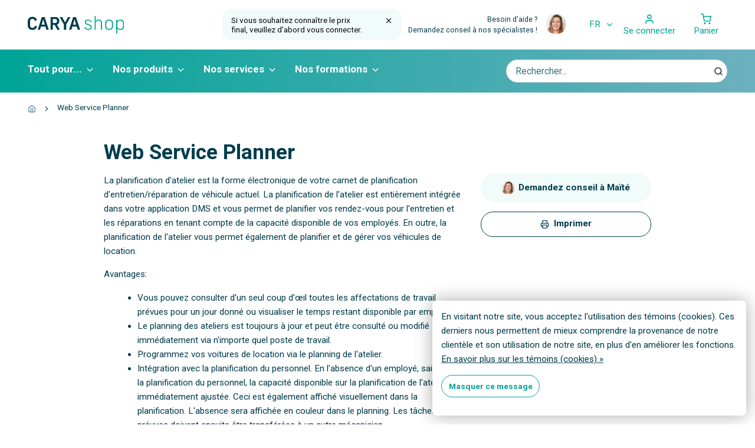

--- FILE ---
content_type: text/html;charset=utf-8
request_url: https://shop.caryagroup.eu/fr/web-service-planner.html
body_size: 12003
content:
<!DOCTYPE html>
<html lang="fr"
      itemscope="itemscope"
      itemtype="https://schema.org/WebPage">
<head>
    <title>Web Service Planner   - CARYA</title>
<meta charset="utf-8"/>
<link rel="canonical" href="https://shop.caryagroup.eu/fr/web-service-planner.html"/>
<link rel="alternate" href="https://shop.caryagroup.eu/fr/index.rss" type="application/rss+xml" title="Nouveaux produits"/>
	<meta name="robots" content="noodp,noydir"/>
<meta property="og:url" content="https://shop.caryagroup.eu/fr/web-service-planner.html?source=facebook"/>
<meta property="og:site_name" content="CARYA"/>
	<meta property="og:title" content="Web Service Planner  "/>
	<meta property="og:description" content="Notre large éventail de services technologiques nous permet de soutenir la croissance de votre entreprise. Nous vous garantissons « 360° IT for growth », al"/>
	<meta property="og:image" content="https://cdn.webshopapp.com/shops/256994/files/329278641/incadea-web-service-planner.jpg"/>
<!--[if lt IE 9]>
<script src="https://cdn.webshopapp.com/assets/html5shiv.js?2025-02-20"></script>
<![endif]--><meta name="description" content="Notre large éventail de services technologiques nous permet de soutenir la croissance de votre entreprise. Nous vous garantissons « 360° IT for growth », al">
<meta name="keywords" content="Incadea, Web, Service, Planner, ERP, BI, IT, BACKUP, TRAINING, APP DEVELOPMENT, DEVELOPMENT, SERVICE DESK, SUPPORT, SLA">
<meta http-equiv="X-UA-Compatible" content="IE=edge,chrome=1">
<meta name="viewport" content="width=device-width, initial-scale=1.0">
<meta name="apple-mobile-web-app-capable" content="yes">
<meta name="MobileOptimized" content="width">
<meta name="HandheldFriendly" content="true">

<link rel="preconnect" href="https://assets.webshopapp.com">
<link rel="preconnect" href="https://cdn.webshopapp.com">

<link rel="icon" type="image/png" sizes="96x96" href="https://cdn.webshopapp.com/shops/256994/themes/172536/assets/favicon-96x96.png?2025091909283820200930091339">
<link rel="icon" type="image/svg+xml" href="https://cdn.webshopapp.com/shops/256994/themes/172536/assets/favicon.svg?2025091909283820200930091339">
<link rel="icon" type="shortcut icon" href="https://cdn.webshopapp.com/shops/256994/themes/172536/assets/favicon.ico?2025091909283820200930091339">
<link rel="apple-touch-icon" sizes="180x180" href="https://cdn.webshopapp.com/shops/256994/themes/172536/assets/apple-touch-icon.png?2025091909283820200930091339">
<meta name="theme-color" content="#000000">

<link rel="stylesheet" href="https://cdn.webshopapp.com/shops/256994/themes/172536/assets/app.css?2025091909283820200930091339" media="all">
<link rel="stylesheet" href="https://cdn.webshopapp.com/shops/256994/themes/172536/assets/print.css?2025091909283820200930091339" media="print">

<script type="text/javascript" src="https://cdn.webshopapp.com/shops/256994/themes/172536/assets/app.js?2025091909283820200930091339" defer async></script>

	<meta property="og:type" content="product">
			<meta property="product:price:amount" content="0">
		<meta property="product:price:currency" content="EUR">
		<meta property="product:condition" content="new">
	<meta property="product:availability" content="oos">
			<meta property="og:image" content="https://cdn.webshopapp.com/shops/256994/files/329278641/600x600x2/incadea-web-service-planner.jpg">
		<meta property="og:image:alt" content="Incadea Web Service Planner">
		<meta property="og:image:width" content="600">
		<meta property="og:image:height" content="600">
	
	<script type="application/ld+json">
		{"@context": "http://schema.org/","@type": "Product","@id": "https://shop.caryagroup.eu/fr/web-service-planner.html","name": "Incadea Web Service Planner","image": [ "https://cdn.webshopapp.com/shops/256994/files/329278641/600x600x2/incadea-web-service-planner.jpg", "https://cdn.webshopapp.com/shops/256994/files/329278641/640x480x2/incadea-web-service-planner.jpg", "https://cdn.webshopapp.com/shops/256994/files/329278641/640x360x2/incadea-web-service-planner.jpg" ],"offers": {"@type": "Offer","priceCurrency": "EUR","price": "0","availability": "https://schema.org/OutOfStock","itemCondition": "https://schema.org/NewCondition"},"brand": {"@type": "Thing","name": "Incadea","url": "https://shop.caryagroup.eu/fr/brands/incadea/"}}
	</script>

	<meta name="twitter:card" content="summary_large_image">
	<meta name="twitter:site" content="https://twitter.com/Carya_Group">	<meta name="twitter:title" content="Web Service Planner   - CARYA">
	<meta name="twitter:description" content="">
	<meta name="twitter:image" content="https://cdn.webshopapp.com/shops/256994/files/329278641/600x600x2/incadea-web-service-planner.jpg">

</head>

<body class="no-js">
<header class="header"><div class="grid-container"><div class="grid-x align-middle"><div class="cell auto"><a href="https://shop.caryagroup.eu/fr/" class="header__logo"><img src="https://cdn.webshopapp.com/shops/256994/themes/172536/assets/logo-shop.svg?2025091909283820200930091339" alt="CARYA"/></a></div><div class="cell shrink show-for-large"><div class="login-notification"><div class="login-notification__body"><div class="grid-x grid-margin-x"><div class="cell auto">
					Si vous souhaitez connaître le prix final, veuillez d&#039;abord vous connecter.
				</div><div class="cell shrink"><a href="#" class="login-notification__close"><span class="hide-for-large">cacher le message</span><span class="show-for-large"><i data-feather="x"></i></span></a></div></div></div></div></div><div class="cell shrink hide-for-small-only"><a class="advice advice--mini" href="https://shop.caryagroup.eu/fr/service/contact/"><div class="grid-x"><div class="cell auto text-right">Besoin d'aide ? <br> Demandez conseil à nos spécialistes !</div><div class="cell shrink"><div class="advice__avatar" style="background-image:url(https://cdn.webshopapp.com/shops/256994/themes/172536/v/20250/assets/manager-1-avatar.jpg?20200430132558)"></div></div></div></a></div><div class="cell shrink"><div class="header__actions"><div class="grid-x align-middle"><div class="cell shrink"><div class="language-switcher"><button data-toggle="language-switcher__dropdown" class="button clear inline primary language-switcher__toggle"><span>FR</span><i data-feather="chevron-down"></i></button><div id="language-switcher__dropdown" class="dropdown-pane text-left" data-dropdown data-position="bottom" data-alignment="right"><ul class="menu vertical"><li ><a href="https://shop.caryagroup.eu/nl/" hreflang="nl">Nederlands</a></li><li ><a href="https://shop.caryagroup.eu/de/" hreflang="de">Deutsch</a></li><li class="menu-text">
													Français
											</li></ul></div></div></div><div class="cell auto"><ul class="menu horizontal icons icon-top text-center"><li><a href="https://shop.caryagroup.eu/fr/account/"><i data-feather="user"></i><span class="show-for-medium">Se connecter</span></a></li><li><a href="#" class="cart-overview__toggle" data-open="cart-overview"><i data-feather="shopping-cart"></i><span class="show-for-medium">Panier</span></a></li></ul></div></div></div></div></div></div></header><nav class="nav"><div class="grid-container"><div class="grid-x grid-margin-x align-middle"><div class="cell shrink medium-auto hide-for-large"><button type="button" data-toggle="main-nav" class="button inline clear main-menu-toggle"><i data-feather="menu" class="icon--2x"></i></button></div><div class="cell shrink large-auto"><nav id="main-nav" class="off-canvas in-canvas-for-large position-left " 
                     itemscope="itemscope" itemtype="http://schema.org/SiteNavigationElement" data-off-canvas><div class="off-canvas__title hide-for-large">Menu</div><ul class="main-menu menu horizontal align-middle show-for-large"><li class="has-submenu-grid"><a href="https://shop.caryagroup.eu/fr/tout-pour/" itemprop="url" data-toggle="nav-dropdown--10043560"><span itemprop="name">Tout pour...</span><i data-feather="chevron-down"></i></a><div id="nav-dropdown--10043560" class="nav-dropdown dropdown-pane show-for-large" data-dropdown data-hover="true" data-hover-pane="true"><div class="grid-container"><div class="grid-x grid-margin-x align-justify"><div class="cell auto"><div class="grid-x grid-margin-x"><div class="cell auto"><div class="h4">Tout pour...</div><ul class="menu vertical"><li class=""><a href="https://shop.caryagroup.eu/fr/tout-pour/showroom/"><span>Showroom</span><i data-feather="chevron-right"></i></a></li><li class=""><a href="https://shop.caryagroup.eu/fr/tout-pour/atelier/"><span>Atelier</span><i data-feather="chevron-right"></i></a></li><li class=""><a href="https://shop.caryagroup.eu/fr/tout-pour/reception/"><span>Reception</span><i data-feather="chevron-right"></i></a></li><li class=""><a href="https://shop.caryagroup.eu/fr/tout-pour/vente/"><span>Vente</span><i data-feather="chevron-right"></i></a></li><li class=""><a href="https://shop.caryagroup.eu/fr/tout-pour/comptabilite-et-administration/"><span>Comptabilité et administration</span><i data-feather="chevron-right"></i></a></li><li class=""><a href="https://shop.caryagroup.eu/fr/tout-pour/entrepot/"><span>Entrepôt </span><i data-feather="chevron-right"></i></a></li><li class=""><a href="https://shop.caryagroup.eu/fr/tout-pour/apres-vente/"><span>Après-vente</span><i data-feather="chevron-right"></i></a></li><li class=""><a href="https://shop.caryagroup.eu/fr/tout-pour/marketing/"><span>Marketing</span><i data-feather="chevron-right"></i></a></li></ul></div></div></div><div class="cell medium-8 large-9 nav-dropdown__blog"><div class="h4">Inspiration</div><div class="grid-x grid-margin-x"><div class="small-6"><a href="https://shop.caryagroup.eu/fr/blogs/inspiration/online-teamwork/" class="article-card"><div class="responsive-lazyload" style="padding-bottom: 62.5%"><img class="lazyload article-card__image" src="https://cdn.webshopapp.com/shops/256994/files/336912769/16x16x1/image.jpg" data-src="https://cdn.webshopapp.com/shops/256994/files/336912769/400x250x1/online-teamwork.jpg" alt="Online Teamwork"></div><div class="article-card__body"><h2 class="article-card__title">Online Teamwork</h2><div class="article-card__summary"></div></div></a></div><div class="small-6"><a href="https://shop.caryagroup.eu/fr/blogs/inspiration/en-securite-sur-le-web/" class="article-card"><div class="responsive-lazyload" style="padding-bottom: 62.5%"><img class="lazyload article-card__image" src="https://cdn.webshopapp.com/shops/256994/files/336912743/16x16x1/image.jpg" data-src="https://cdn.webshopapp.com/shops/256994/files/336912743/400x250x1/en-securite-sur-le-web.jpg" alt="En sécurité sur le web"></div><div class="article-card__body"><h2 class="article-card__title">En sécurité sur le web</h2><div class="article-card__summary">Avec ces 8 conseils !</div></div></a></div></div></div></div></div></div></li><li class="has-submenu-grid"><a href="https://shop.caryagroup.eu/fr/nos-produits/" itemprop="url" data-toggle="nav-dropdown--10043563"><span itemprop="name">Nos produits</span><i data-feather="chevron-down"></i></a><div id="nav-dropdown--10043563" class="nav-dropdown dropdown-pane show-for-large" data-dropdown data-hover="true" data-hover-pane="true"><div class="grid-container"><div class="grid-x grid-margin-x align-justify"><div class="cell auto"><div class="grid-x grid-margin-x"><div class="cell auto"><a class="nav-dropdown__cover" href="https://shop.caryagroup.eu/fr/nos-produits/laptops-desktops-et-accessoires/"><div class="responsive-lazyload" style="padding-bottom: 57.142857142857%"><img class="lazyload image--rounded" src="https://cdn.webshopapp.com/shops/256994/files/325136334/16x16x1/image.jpg" data-src="https://cdn.webshopapp.com/shops/256994/files/325136334/280x160x1/laptops-desktops-et-accessoires.jpg" alt="Laptops, desktops et accessoires"></div></a><ul class="menu vertical"><li class=" has-subcategories "><a href="https://shop.caryagroup.eu/fr/nos-produits/laptops-desktops-et-accessoires/"><span>Laptops, desktops et accessoires</span></a><ul class="menu vertical"><li class=""><a href="https://shop.caryagroup.eu/fr/nos-produits/laptops-desktops-et-accessoires/laptops/"><span>Laptops</span><i data-feather="chevron-right"></i></a></li><li class=""><a href="https://shop.caryagroup.eu/fr/nos-produits/laptops-desktops-et-accessoires/desktops/"><span>Desktops</span><i data-feather="chevron-right"></i></a></li><li class=""><a href="https://shop.caryagroup.eu/fr/nos-produits/laptops-desktops-et-accessoires/displays/"><span>Displays</span><i data-feather="chevron-right"></i></a></li><li class=""><a href="https://shop.caryagroup.eu/fr/nos-produits/laptops-desktops-et-accessoires/imprimantes-et-multifonctionnelles/"><span>Imprimantes et  multifonctionnelles</span><i data-feather="chevron-right"></i></a></li><li class=""><a href="https://shop.caryagroup.eu/fr/nos-produits/laptops-desktops-et-accessoires/scanners-et-readers/"><span>Scanners et readers</span><i data-feather="chevron-right"></i></a></li><li class=""><a href="https://shop.caryagroup.eu/fr/nos-produits/laptops-desktops-et-accessoires/claviers-et-souris/"><span>Claviers et souris</span><i data-feather="chevron-right"></i></a></li><li class=""><a href="https://shop.caryagroup.eu/fr/nos-produits/laptops-desktops-et-accessoires/accessoires/"><span>Accessoires</span><i data-feather="chevron-right"></i></a></li></ul></li></ul></div><div class="cell auto"><a class="nav-dropdown__cover" href="https://shop.caryagroup.eu/fr/nos-produits/infrastructuur/"><div class="responsive-lazyload" style="padding-bottom: 57.142857142857%"><img class="lazyload image--rounded" src="https://cdn.webshopapp.com/shops/256994/files/324501176/16x16x1/image.jpg" data-src="https://cdn.webshopapp.com/shops/256994/files/324501176/280x160x1/infrastructuur.jpg" alt="Infrastructuur"></div></a><ul class="menu vertical"><li class=" has-subcategories "><a href="https://shop.caryagroup.eu/fr/nos-produits/infrastructuur/"><span>Infrastructuur</span></a><ul class="menu vertical"><li class=""><a href="https://shop.caryagroup.eu/fr/nos-produits/infrastructuur/serveurs/"><span>Serveurs</span><i data-feather="chevron-right"></i></a></li><li class=""><a href="https://shop.caryagroup.eu/fr/nos-produits/infrastructuur/telephonie/"><span>Téléphonie</span><i data-feather="chevron-right"></i></a></li><li class=""><a href="https://shop.caryagroup.eu/fr/nos-produits/infrastructuur/reseau/"><span>Réseau</span><i data-feather="chevron-right"></i></a></li></ul></li></ul></div><div class="cell auto"><a class="nav-dropdown__cover" href="https://shop.caryagroup.eu/fr/nos-produits/optimisation-des-processus-dans-le-secteur-automob/"><div class="responsive-lazyload" style="padding-bottom: 57.142857142857%"><img class="lazyload image--rounded" src="https://cdn.webshopapp.com/shops/256994/files/325136359/16x16x1/image.jpg" data-src="https://cdn.webshopapp.com/shops/256994/files/325136359/280x160x1/optimisation-des-processus-dans-le-secteur-automob.jpg" alt="Optimisation des processus dans le secteur automobile"></div></a><ul class="menu vertical"><li class=" has-subcategories "><a href="https://shop.caryagroup.eu/fr/nos-produits/optimisation-des-processus-dans-le-secteur-automob/"><span>Optimisation des processus dans le secteur automobile</span></a><ul class="menu vertical"><li class=""><a href="https://shop.caryagroup.eu/fr/nos-produits/optimisation-des-processus-dans-le-secteur-automob/reception/"><span>Réception</span><i data-feather="chevron-right"></i></a></li><li class=""><a href="https://shop.caryagroup.eu/fr/nos-produits/optimisation-des-processus-dans-le-secteur-automob/vente/"><span>Vente</span><i data-feather="chevron-right"></i></a></li><li class=""><a href="https://shop.caryagroup.eu/fr/nos-produits/optimisation-des-processus-dans-le-secteur-automob/marketing/"><span>Marketing</span><i data-feather="chevron-right"></i></a></li><li class=""><a href="https://shop.caryagroup.eu/fr/nos-produits/optimisation-des-processus-dans-le-secteur-automob/atelier/"><span>Atelier</span><i data-feather="chevron-right"></i></a></li><li class=""><a href="https://shop.caryagroup.eu/fr/nos-produits/optimisation-des-processus-dans-le-secteur-automob/entrepot/"><span>Entrepôt </span><i data-feather="chevron-right"></i></a></li><li class=""><a href="https://shop.caryagroup.eu/fr/nos-produits/optimisation-des-processus-dans-le-secteur-automob/comptabilite-et-administration/"><span>Comptabilité et administration</span><i data-feather="chevron-right"></i></a></li><li class=""><a href="https://shop.caryagroup.eu/fr/nos-produits/optimisation-des-processus-dans-le-secteur-automob/gestion-du-personnel/"><span>Gestion du personnel</span><i data-feather="chevron-right"></i></a></li><li class=""><a href="https://shop.caryagroup.eu/fr/nos-produits/optimisation-des-processus-dans-le-secteur-automob/apres-vente/"><span>Après-vente</span><i data-feather="chevron-right"></i></a></li></ul></li></ul></div><div class="cell auto"><a class="nav-dropdown__cover" href="https://shop.caryagroup.eu/fr/nos-produits/software/"><div class="responsive-lazyload" style="padding-bottom: 57.142857142857%"><img class="lazyload image--rounded" src="https://cdn.webshopapp.com/shops/256994/files/330279644/16x16x1/image.jpg" data-src="https://cdn.webshopapp.com/shops/256994/files/330279644/280x160x1/software.jpg" alt="Software"></div></a><ul class="menu vertical"><li class=" has-subcategories "><a href="https://shop.caryagroup.eu/fr/nos-produits/software/"><span>Software</span></a><ul class="menu vertical"><li class=""><a href="https://shop.caryagroup.eu/fr/nos-produits/software/applications-en-ligne/"><span>Applications en ligne</span><i data-feather="chevron-right"></i></a></li><li class=""><a href="https://shop.caryagroup.eu/fr/nos-produits/software/incadeadms/"><span>incadea.dms</span><i data-feather="chevron-right"></i></a></li><li class=""><a href="https://shop.caryagroup.eu/fr/nos-produits/software/carya-layer/"><span>CARYA Layer</span><i data-feather="chevron-right"></i></a></li><li class=""><a href="https://shop.caryagroup.eu/fr/nos-produits/software/bmw-layer/"><span>BMW Layer</span><i data-feather="chevron-right"></i></a></li><li class=""><a href="https://shop.caryagroup.eu/fr/nos-produits/software/mercedes-benz-layer/"><span>Mercedes-Benz Layer</span><i data-feather="chevron-right"></i></a></li><li class=""><a href="https://shop.caryagroup.eu/fr/nos-produits/software/psa-layer/"><span>PSA Layer</span><i data-feather="chevron-right"></i></a></li><li class=""><a href="https://shop.caryagroup.eu/fr/nos-produits/software/modules-dms-supplementaires/"><span>Modules DMS supplémentaires</span><i data-feather="chevron-right"></i></a></li></ul></li></ul></div></div></div></div></div></div></li><li class="has-submenu-grid"><a href="https://shop.caryagroup.eu/fr/nos-services/" itemprop="url" data-toggle="nav-dropdown--10043655"><span itemprop="name">Nos services</span><i data-feather="chevron-down"></i></a><div id="nav-dropdown--10043655" class="nav-dropdown dropdown-pane show-for-large" data-dropdown data-hover="true" data-hover-pane="true"><div class="grid-container"><div class="grid-x grid-margin-x align-justify"><div class="cell auto"><div class="grid-x grid-margin-x"><div class="cell auto"><a class="nav-dropdown__cover" href="https://shop.caryagroup.eu/fr/nos-services/ameliorer-la-relation-avec-votre-client/"><div class="responsive-lazyload" style="padding-bottom: 57.142857142857%"><img class="lazyload image--rounded" src="https://cdn.webshopapp.com/shops/256994/files/329704689/16x16x1/image.jpg" data-src="https://cdn.webshopapp.com/shops/256994/files/329704689/280x160x1/ameliorer-la-relation-avec-votre-client.jpg" alt="Améliorer la relation avec votre client"></div></a><ul class="menu vertical"><li class=""><a href="https://shop.caryagroup.eu/fr/nos-services/ameliorer-la-relation-avec-votre-client/"><span>Améliorer la relation avec votre client</span></a></li></ul></div><div class="cell auto"><a class="nav-dropdown__cover" href="https://shop.caryagroup.eu/fr/nos-services/digital-service-journey/"><div class="responsive-lazyload" style="padding-bottom: 57.142857142857%"><img class="lazyload image--rounded" src="https://cdn.webshopapp.com/shops/256994/files/415085155/16x16x1/image.jpg" data-src="https://cdn.webshopapp.com/shops/256994/files/415085155/280x160x1/digital-service-journey.jpg" alt="Digital Service Journey"></div></a><ul class="menu vertical"><li class=""><a href="https://shop.caryagroup.eu/fr/nos-services/digital-service-journey/"><span>Digital Service Journey</span></a></li></ul></div><div class="cell auto"><a class="nav-dropdown__cover" href="https://shop.caryagroup.eu/fr/nos-services/advanced-backup-solutions/"><div class="responsive-lazyload" style="padding-bottom: 57.142857142857%"><img class="lazyload image--rounded" src="https://cdn.webshopapp.com/shops/256994/files/329705232/16x16x1/image.jpg" data-src="https://cdn.webshopapp.com/shops/256994/files/329705232/280x160x1/advanced-backup-solutions.jpg" alt="Advanced backup solutions"></div></a><ul class="menu vertical"><li class=""><a href="https://shop.caryagroup.eu/fr/nos-services/advanced-backup-solutions/"><span>Advanced backup solutions</span></a></li></ul></div><div class="cell auto"><a class="nav-dropdown__cover" href="https://shop.caryagroup.eu/fr/nos-services/support-specifique-a-la-comptabilite/"><div class="responsive-lazyload" style="padding-bottom: 57.142857142857%"><img class="lazyload image--rounded" src="https://cdn.webshopapp.com/shops/256994/files/330278994/16x16x1/image.jpg" data-src="https://cdn.webshopapp.com/shops/256994/files/330278994/280x160x1/support-specifique-a-la-comptabilite.jpg" alt="Support spécifique à la comptabilité"></div></a><ul class="menu vertical"><li class=""><a href="https://shop.caryagroup.eu/fr/nos-services/support-specifique-a-la-comptabilite/"><span>Support spécifique à la comptabilité</span></a></li></ul></div><div class="cell auto"><a class="nav-dropdown__cover" href="https://shop.caryagroup.eu/fr/nos-services/services-it/"><div class="responsive-lazyload" style="padding-bottom: 57.142857142857%"><img class="lazyload image--rounded" src="https://cdn.webshopapp.com/shops/256994/files/335554532/16x16x1/image.jpg" data-src="https://cdn.webshopapp.com/shops/256994/files/335554532/280x160x1/services-it.jpg" alt="Services IT"></div></a><ul class="menu vertical"><li class=""><a href="https://shop.caryagroup.eu/fr/nos-services/services-it/"><span>Services IT</span></a></li></ul></div><div class="cell auto"><a class="nav-dropdown__cover" href="https://shop.caryagroup.eu/fr/nos-services/proces-audit/"><div class="responsive-lazyload" style="padding-bottom: 57.142857142857%"><img class="lazyload image--rounded" src="https://cdn.webshopapp.com/shops/256994/files/329967401/16x16x1/image.jpg" data-src="https://cdn.webshopapp.com/shops/256994/files/329967401/280x160x1/proces-audit.jpg" alt="Proces audit"></div></a><ul class="menu vertical"><li class=""><a href="https://shop.caryagroup.eu/fr/nos-services/proces-audit/"><span>Proces audit</span></a></li></ul></div><div class="cell auto"><a class="nav-dropdown__cover" href="https://shop.caryagroup.eu/fr/nos-services/onsite-account-management/"><div class="responsive-lazyload" style="padding-bottom: 57.142857142857%"><img class="lazyload image--rounded" src="https://cdn.webshopapp.com/shops/256994/files/329968271/16x16x1/image.jpg" data-src="https://cdn.webshopapp.com/shops/256994/files/329968271/280x160x1/onsite-account-management.jpg" alt="Onsite account management"></div></a><ul class="menu vertical"><li class=""><a href="https://shop.caryagroup.eu/fr/nos-services/onsite-account-management/"><span>Onsite account management</span></a></li></ul></div><div class="cell auto"><a class="nav-dropdown__cover" href="https://shop.caryagroup.eu/fr/nos-services/flying-resources/"><div class="responsive-lazyload" style="padding-bottom: 57.142857142857%"><img class="lazyload image--rounded" src="https://cdn.webshopapp.com/shops/256994/files/333081443/16x16x1/image.jpg" data-src="https://cdn.webshopapp.com/shops/256994/files/333081443/280x160x1/flying-resources.jpg" alt="Flying resources"></div></a><ul class="menu vertical"><li class=""><a href="https://shop.caryagroup.eu/fr/nos-services/flying-resources/"><span>Flying resources</span></a></li></ul></div></div></div></div></div></div></li><li class="has-submenu-grid"><a href="https://shop.caryagroup.eu/fr/formations/" itemprop="url" data-toggle="nav-dropdown--10043854"><span itemprop="name">Nos formations</span><i data-feather="chevron-down"></i></a><div id="nav-dropdown--10043854" class="nav-dropdown dropdown-pane show-for-large" data-dropdown data-hover="true" data-hover-pane="true"><div class="grid-container"><div class="grid-x grid-margin-x align-justify"><div class="cell auto"><div class="grid-x grid-margin-x"><div class="cell auto"><div class="h4">Nos formations</div><ul class="menu vertical"><li class=""><a href="https://shop.caryagroup.eu/fr/formations/carya-academy/"><span>CARYA academy</span><i data-feather="chevron-right"></i></a></li><li class=""><a href="https://shop.caryagroup.eu/fr/formations/extension-sur-carya-academy/"><span>Extension sur CARYA academy</span><i data-feather="chevron-right"></i></a></li><li class=""><a href="https://shop.caryagroup.eu/fr/formations/business-experts-packs/"><span>Business Experts Packs</span><i data-feather="chevron-right"></i></a></li></ul></div></div></div></div></div></div></li></ul><div class="hide-for-large off-canvas__body"><ul class="main-menu menu vertical drilldown" data-drilldown><li class="has-submenu-grid"><a href="https://shop.caryagroup.eu/fr/tout-pour/" ><span>Tout pour...</span></a><ul class="menu vertical nested hide-for-large"><li class="hide-for-medium "><a href="https://shop.caryagroup.eu/fr/tout-pour/">Tout pour...</a></li><li class=""><a href="https://shop.caryagroup.eu/fr/tout-pour/showroom/"><span>Showroom</span></a></li><li class=""><a href="https://shop.caryagroup.eu/fr/tout-pour/atelier/"><span>Atelier</span></a></li><li class=""><a href="https://shop.caryagroup.eu/fr/tout-pour/reception/"><span>Reception</span></a></li><li class=""><a href="https://shop.caryagroup.eu/fr/tout-pour/vente/"><span>Vente</span></a></li><li class=""><a href="https://shop.caryagroup.eu/fr/tout-pour/comptabilite-et-administration/"><span>Comptabilité et administration</span></a></li><li class=""><a href="https://shop.caryagroup.eu/fr/tout-pour/entrepot/"><span>Entrepôt </span></a></li><li class=""><a href="https://shop.caryagroup.eu/fr/tout-pour/apres-vente/"><span>Après-vente</span></a></li><li class=""><a href="https://shop.caryagroup.eu/fr/tout-pour/marketing/"><span>Marketing</span></a></li></ul></li><li class="has-submenu-grid"><a href="https://shop.caryagroup.eu/fr/nos-produits/" ><span>Nos produits</span></a><ul class="menu vertical nested hide-for-large"><li class="hide-for-medium "><a href="https://shop.caryagroup.eu/fr/nos-produits/">Nos produits</a></li><li class=""><a href="https://shop.caryagroup.eu/fr/nos-produits/laptops-desktops-et-accessoires/"><span>Laptops, desktops et accessoires</span></a><ul class="menu vertical submenu"><li><a href="https://shop.caryagroup.eu/fr/nos-produits/laptops-desktops-et-accessoires/laptops/">Laptops</a></li><li><a href="https://shop.caryagroup.eu/fr/nos-produits/laptops-desktops-et-accessoires/desktops/">Desktops</a></li><li><a href="https://shop.caryagroup.eu/fr/nos-produits/laptops-desktops-et-accessoires/displays/">Displays</a></li><li><a href="https://shop.caryagroup.eu/fr/nos-produits/laptops-desktops-et-accessoires/imprimantes-et-multifonctionnelles/">Imprimantes et  multifonctionnelles</a></li><li><a href="https://shop.caryagroup.eu/fr/nos-produits/laptops-desktops-et-accessoires/scanners-et-readers/">Scanners et readers</a></li><li><a href="https://shop.caryagroup.eu/fr/nos-produits/laptops-desktops-et-accessoires/claviers-et-souris/">Claviers et souris</a></li><li><a href="https://shop.caryagroup.eu/fr/nos-produits/laptops-desktops-et-accessoires/accessoires/">Accessoires</a></li><li><a href="https://shop.caryagroup.eu/fr/nos-produits/laptops-desktops-et-accessoires/apple/">Apple</a></li></ul></li><li class=""><a href="https://shop.caryagroup.eu/fr/nos-produits/infrastructuur/"><span>Infrastructuur</span></a><ul class="menu vertical submenu"><li><a href="https://shop.caryagroup.eu/fr/nos-produits/infrastructuur/serveurs/">Serveurs</a></li><li><a href="https://shop.caryagroup.eu/fr/nos-produits/infrastructuur/telephonie/">Téléphonie</a></li><li><a href="https://shop.caryagroup.eu/fr/nos-produits/infrastructuur/reseau/">Réseau</a></li></ul></li><li class=""><a href="https://shop.caryagroup.eu/fr/nos-produits/optimisation-des-processus-dans-le-secteur-automob/"><span>Optimisation des processus dans le secteur automobile</span></a><ul class="menu vertical submenu"><li><a href="https://shop.caryagroup.eu/fr/nos-produits/optimisation-des-processus-dans-le-secteur-automob/reception/">Réception</a></li><li><a href="https://shop.caryagroup.eu/fr/nos-produits/optimisation-des-processus-dans-le-secteur-automob/vente/">Vente</a></li><li><a href="https://shop.caryagroup.eu/fr/nos-produits/optimisation-des-processus-dans-le-secteur-automob/marketing/">Marketing</a></li><li><a href="https://shop.caryagroup.eu/fr/nos-produits/optimisation-des-processus-dans-le-secteur-automob/atelier/">Atelier</a></li><li><a href="https://shop.caryagroup.eu/fr/nos-produits/optimisation-des-processus-dans-le-secteur-automob/entrepot/">Entrepôt </a></li><li><a href="https://shop.caryagroup.eu/fr/nos-produits/optimisation-des-processus-dans-le-secteur-automob/comptabilite-et-administration/">Comptabilité et administration</a></li><li><a href="https://shop.caryagroup.eu/fr/nos-produits/optimisation-des-processus-dans-le-secteur-automob/gestion-du-personnel/">Gestion du personnel</a></li><li><a href="https://shop.caryagroup.eu/fr/nos-produits/optimisation-des-processus-dans-le-secteur-automob/apres-vente/">Après-vente</a></li></ul></li><li class=""><a href="https://shop.caryagroup.eu/fr/nos-produits/software/"><span>Software</span></a><ul class="menu vertical submenu"><li><a href="https://shop.caryagroup.eu/fr/nos-produits/software/applications-en-ligne/">Applications en ligne</a></li><li><a href="https://shop.caryagroup.eu/fr/nos-produits/software/incadeadms/">incadea.dms</a></li><li><a href="https://shop.caryagroup.eu/fr/nos-produits/software/carya-layer/">CARYA Layer</a></li><li><a href="https://shop.caryagroup.eu/fr/nos-produits/software/bmw-layer/">BMW Layer</a></li><li><a href="https://shop.caryagroup.eu/fr/nos-produits/software/mercedes-benz-layer/">Mercedes-Benz Layer</a></li><li><a href="https://shop.caryagroup.eu/fr/nos-produits/software/psa-layer/">PSA Layer</a></li><li><a href="https://shop.caryagroup.eu/fr/nos-produits/software/modules-dms-supplementaires/">Modules DMS supplémentaires</a></li></ul></li></ul></li><li class="has-submenu-grid"><a href="https://shop.caryagroup.eu/fr/nos-services/" ><span>Nos services</span></a><ul class="menu vertical nested hide-for-large"><li class="hide-for-medium "><a href="https://shop.caryagroup.eu/fr/nos-services/">Nos services</a></li><li class=""><a href="https://shop.caryagroup.eu/fr/nos-services/ameliorer-la-relation-avec-votre-client/"><span>Améliorer la relation avec votre client</span></a></li><li class=""><a href="https://shop.caryagroup.eu/fr/nos-services/digital-service-journey/"><span>Digital Service Journey</span></a></li><li class=""><a href="https://shop.caryagroup.eu/fr/nos-services/advanced-backup-solutions/"><span>Advanced backup solutions</span></a></li><li class=""><a href="https://shop.caryagroup.eu/fr/nos-services/support-specifique-a-la-comptabilite/"><span>Support spécifique à la comptabilité</span></a></li><li class=""><a href="https://shop.caryagroup.eu/fr/nos-services/services-it/"><span>Services IT</span></a></li><li class=""><a href="https://shop.caryagroup.eu/fr/nos-services/proces-audit/"><span>Proces audit</span></a></li><li class=""><a href="https://shop.caryagroup.eu/fr/nos-services/onsite-account-management/"><span>Onsite account management</span></a></li><li class=""><a href="https://shop.caryagroup.eu/fr/nos-services/flying-resources/"><span>Flying resources</span></a></li></ul></li><li class="has-submenu-grid"><a href="https://shop.caryagroup.eu/fr/formations/" ><span>Nos formations</span></a><ul class="menu vertical nested hide-for-large"><li class="hide-for-medium "><a href="https://shop.caryagroup.eu/fr/formations/">Nos formations</a></li><li class=""><a href="https://shop.caryagroup.eu/fr/formations/carya-academy/"><span>CARYA academy</span></a></li><li class=""><a href="https://shop.caryagroup.eu/fr/formations/extension-sur-carya-academy/"><span>Extension sur CARYA academy</span></a></li><li class=""><a href="https://shop.caryagroup.eu/fr/formations/business-experts-packs/"><span>Business Experts Packs</span></a></li></ul></li></ul></div></nav></div><div class="cell auto medium-6 large-4"><form class="search-form" action="https://shop.caryagroup.eu/fr/search/" method="get"><div class="input-group input-group--overlay"><input class="search-form__input input-group-field" type="search" name="q" value="" placeholder="Rechercher..." required autocomplete="off" /><div class="input-group-button"><button type="submit" class="button clear"><i data-feather="search"></i></button></div></div></form></div></div></div></nav><div id="cart-overview" class="off-canvas position-right is-closed" data-off-canvas><div class="cart-overview"><div class="off-canvas__title">Panier</div><div class="off-canvas__body"><p>Il n'y a aucun article dans votre panier</p></div></div></div><div class="hide-for-large"><div class="login-notification"><div class="login-notification__body"><div class="grid-x grid-margin-x"><div class="cell auto">
					Si vous souhaitez connaître le prix final, veuillez d&#039;abord vous connecter.
				</div><div class="cell shrink"><a href="#" class="login-notification__close"><span class="hide-for-large">cacher le message</span><span class="show-for-large"><i data-feather="x"></i></span></a></div></div></div></div></div><main class="main" role="main"><header class="page-header "><div class="grid-container"><ul class="breadcrumbs"><li><a href="https://shop.caryagroup.eu/fr/"><i data-feather="home"></i></a><i data-feather="chevron-right"></i></li><li>
							Web Service Planner

					</li></ul></div></header><section class="section"><div class="grid-container narrow"><h1 class="product-details__title"><span class="product-details__brand">Incadea</span>            Web Service Planner
        </h1><div class="grid-x grid-margin-x grid-margin-y"><div class="cell medium-7 large-8"><div class="product-details__content"><p>La planification d'atelier est la forme électronique de votre carnet de planification d'entretien/réparation de véhicule actuel. La planification de l'atelier est entièrement intégrée dans votre application DMS et vous permet de planifier vos rendez-vous pour l'entretien et les réparations en tenant compte de la capacité disponible de vos employés. En outre, la planification de l'atelier vous permet également de planifier et de gérer vos véhicules de location.</p><p>Avantages:</p><ul><ul><ul><li>Vous pouvez consulter d'un seul coup d'œil toutes les affectations de travail prévues pour un jour donné ou visualiser le temps restant disponible par employé.</li><li>Le planning des ateliers est toujours à jour et peut être consulté ou modifié immédiatement via n'importe quel poste de travail.</li><li>Programmez vos voitures de location via le planning de l'atelier.</li><li>Intégration avec la planification du personnel. En l'absence d'un employé, saisie via la planification du personnel, la capacité disponible sur la planification de l'atelier est immédiatement ajustée. Ceci est également affiché visuellement dans la planification. L'absence sera affichée en couleur dans le planning. Les tâches prévues doivent ensuite être transférées à un autre mécanicien.</li></ul></ul></ul><h3>FAQ</h3><ul><li style="list-style-type: none;"><ul><li style="list-style-type: none;"><ul><li style="list-style-type: none;"><ul class="accordion accordion--signs" data-accordion="" data-allow-all-closed="true" data-multi-expand="true"><li class="accordion-item" data-accordion-item=""><a class="accordion-title" href="#">Puis-je facilement voir si un client attend ? </a><div class="accordion-content" data-tab-content="">Oui, vous pouvez. Il n'est pas nécessaire de lier les heures de taraudage à un ordre d'atelier.</div></li><li class="accordion-item" data-accordion-item=""><a class="accordion-title" href="#">Puis-je voir si un mécanicien travaille sur une commande ? </a><div class="accordion-content" data-tab-content="">Vous voyez une icône d'horloge pour les travaux en cours et vous pouvez ouvrir une vue d'ensemble par mécanicien pour voir ce sur quoi ils travaillent actuellement.</div></li><li class="accordion-item" data-accordion-item=""><a class="accordion-title" href="#">Puis-je voir quand un client ne s'est pas présenté ? </a><div class="accordion-content" data-tab-content="">Oui, vous voyez une icône de maison pour toutes les voitures qui sont à l'intérieur.</div></li></ul></li></ul></li></ul></li></ul><p> </p></div></div><div class="cell auto"><div class="product-actions"><a class="button light expanded advice--button" href="https://shop.caryagroup.eu/fr/service/contact/?message=Ma question à propos de Incadea Web Service Planner (https://shop.caryagroup.eu/fr/web-service-planner.html)"><div class="icon advice__avatar" style="background-image:url(https://cdn.webshopapp.com/shops/256994/themes/172536/v/20250/assets/manager-1-avatar.jpg?20200430132558)"></div><span>Demandez conseil à <strong>Maïté</strong></span></a><button class="button secondary expanded hollow hide-for-print" onclick="window.print()"><i data-feather="printer"></i><span>Imprimer</span></button></div></div></div></div></section><section class="section section--gray"><div class="grid-container narrow"><div class="grid-x grid-margin-x"><div class="cell small-12 medium-12 large-6"><h3>Points forts</h3><ul class="list list--icons list--icons-lg list--primary"><li><i data-feather="plus-circle" class="icon--fill"></i> Aperçu central des missions de travail
                                </li><li><i data-feather="plus-circle" class="icon--fill"></i> Toujours à jour
                                </li><li><i data-feather="plus-circle" class="icon--fill"></i> Intégration avec la planification du personnel
                                </li></ul></div><div class="cell small-12 medium-12 large-5 large-offset-1"><h3>Convient parfaitement à...</h3><ul class="list list--icons list--primary list--icons-lg"><li><i data-feather="check-circle"></i><a href="https://shop.caryagroup.eu/fr/tags/service-advisors/">Service Advisors</a></li><li><i data-feather="check-circle"></i><a href="https://shop.caryagroup.eu/fr/tags/werkplaatsleider/">Responsable de l&#039;atelier</a></li></ul></div></div></div></section><section class="section"><div class="grid-container"><div class="grid-x align-center"><div class="cell medium-8 large-7"><div class="product-gallery"><div class="product-gallery__images orbit" id="product-gallery" data-orbit data-use-m-u-i="false" data-auto-play="false" data-box-of-bullets="orbit-thumbnails"><div class="orbit-wrapper"><div class="orbit-controls"><button class="orbit-previous"><span class="show-for-sr">PREVIOUS_SLIDE</span><i data-feather="chevron-left" class="icon--2x"></i></button><button class="orbit-next"><span class="show-for-sr">NEXT_SLIDE</span><i data-feather="chevron-right" class="icon--2x"></i></button></div><ul class="orbit-container"><li class="orbit-slide is-active"><div class="product-gallery__image"><div class="responsive-lazyload responsive-lazyload--original" style="padding-bottom: 75%"><img class="lazyload " src="https://cdn.webshopapp.com/shops/256994/files/328260292/16x16x2/image.jpg" data-src="https://cdn.webshopapp.com/shops/256994/files/328260292/image.jpg" alt="Incadea Web Service Planner"></div></div></li><li class="orbit-slide "><div class="product-gallery__image"><div class="responsive-lazyload responsive-lazyload--original" style="padding-bottom: 75%"><img class="lazyload " src="https://cdn.webshopapp.com/shops/256994/files/366272431/16x16x2/image.jpg" data-src="https://cdn.webshopapp.com/shops/256994/files/366272431/image.jpg" alt="Incadea Web Service Planner"></div></div></li></ul></div><nav class="orbit-thumbnails"><button type="button" class="thumbnail is-active" data-slide="0"><img class="lazyload " data-src="https://cdn.webshopapp.com/shops/256994/files/328260292/90x65x1/incadea-web-service-planner.jpg" alt="Incadea Web Service Planner"></button><button type="button" class="thumbnail " data-slide="1"><img class="lazyload " data-src="https://cdn.webshopapp.com/shops/256994/files/366272431/90x65x1/incadea-web-service-planner.jpg" alt="Incadea Web Service Planner"></button></nav></div></div></div></div></div></section><section class="section"><div class="grid-container"><div class="advice advice--section"><div class="grid-x grid-margin-x"><div class="cell small-4 small-offset-8 medium-offset-0 advice__cover-column"><div class="poster poster--circle poster--fill advice__cover" style="background-image:url(https://cdn.webshopapp.com/shops/256994/themes/172536/v/20250/assets/manager-1-photo.jpg?20200430132558);background-position: center top;"></div></div><div class="cell cell--inset cell--inset-lg medium-8"><div class="panel panel--rel"><p class="advice__title">Vous avez besoin de conseils ?</p><p class="advice__title-manager">Demandez Maïté</p><p>Vous avez un doute sur un produit ? Ou souhaitez-vous discuter de toutes les possibilités de solution pour votre concession? En tant que gestionnaire de votre compte personnel, Maïté est prêt à répondre à toutes vos questions.</p><a href="https://shop.caryagroup.eu/fr/service/contact/?message=Ma question à propos de Incadea Web Service Planner (https://shop.caryagroup.eu/fr/web-service-planner.html)" class="button large advice__button"><span>Contactez-nous dès maintenant</span><i data-feather="message-circle"></i></a></div></div></div></div></div></section></main><footer class="footer"><div class="grid-container"><div class="footer__body"><div class="grid-x grid-margin-x grid-margin-y align-spaced"><div class="cell small-12 medium-auto"><img class="footer__logo" src="https://cdn.webshopapp.com/shops/256994/themes/172536/assets/logo-carya.svg?2025091909283820200930091339" alt="CARYA"/></div><div class="cell small-6 medium-auto"><ul class="menu vertical" ><li class="menu-text">Vous avez une question ?</li><li ><a href="/cdn-cgi/l/email-protection#cea7a0a8a18eadafbcb7afa9bca1bbbee0abbb" itemprop="url"><span itemprop="name"><i data-feather="mail"></i> <span class="__cf_email__" data-cfemail="2d44434b426d4e4c5f544c4a5f42585d034858">[email&#160;protected]</span></span></a></li><li ><a href="tel:+32(0)33691850"  itemprop="url"><span itemprop="name"><i data-feather="phone"></i> +32 (0)3 369 18 50</span></a></li></ul></div><div class="cell small-6 medium-auto"><ul class="menu vertical" ><li class="menu-text">Produits et services</li><li ><a href="https://shop.caryagroup.eu/fr/brands/"  itemprop="url"><span itemprop="name">Marques</span></a></li><li ><a href="https://shop.caryagroup.eu/fr/blogs/inspiration/"  itemprop="url"><span itemprop="name">Inspiration</span></a></li></ul></div><div class="cell small-6 medium-auto"><ul class="menu vertical" ><li class="menu-text">Mon compte</li><li ><a href="https://shop.caryagroup.eu/fr/account/register/"  itemprop="url"><span itemprop="name">S'inscrire</span></a></li><li ><a href="https://shop.caryagroup.eu/fr/account/login/"  itemprop="url"><span itemprop="name">Se connecter</span></a></li></ul></div><div class="cell small-6 medium-auto"><ul class="menu vertical" ><li class="menu-text">À propos de CARYA</li><li ><a href="https://shop.caryagroup.eu/fr/service/about/"  itemprop="url"><span itemprop="name">A propos de nous</span></a></li><li ><a href="https://shop.caryagroup.eu/fr/service/"  itemprop="url"><span itemprop="name">Questions fréquentes</span></a></li></ul></div></div></div><div class="footer__meta"><div class="grid-x grid-margin-x grid-margin-y align-center-middle"><div class="cell shrink">
					&copy; Copyright 2026 CARYA
				</div><div class="cell hide-for-medium"></div><div class="cell shrink medium-auto"><ul class="menu medium-horizontal" ><li ><a href="https://shop.caryagroup.eu/fr/service/contact/"  itemprop="url"><span itemprop="name">Contact</span></a></li><li ><a href="https://shop.caryagroup.eu/fr/service/privacy-policy/"  itemprop="url"><span itemprop="name">Privacy policy</span></a></li><li ><a href="https://shop.caryagroup.eu/fr/service/general-terms-conditions/"  itemprop="url"><span itemprop="name">Condition générales</span></a></li></ul></div><div class="cell hide-for-large"></div><div class="cell shrink"><ul class="menu text-center footer__social"><li class="menu-text">Suivez-nous :</li><li><a href="https://www.facebook.com/CaryaGroup" target="_blank"><span class="show-for-sr">Find us on Facebook</span><svg class="icon" xmlns="http://www.w3.org/2000/svg" width="24" height="24" viewBox="0 0 266.893 266.895"><path d="M252.164 266.895c8.134 0 14.729-6.596 14.729-14.73V14.73c0-8.137-6.596-14.73-14.729-14.73H14.73C6.593 0 0 6.594 0 14.73v237.434c0 8.135 6.593 14.73 14.73 14.73h237.434z" fill="#485a96"/><path d="M184.152 266.895V163.539h34.692l5.194-40.28h-39.887V97.542c0-11.662 3.238-19.609 19.962-19.609l21.329-.01V41.897c-3.689-.49-16.351-1.587-31.08-1.587-30.753 0-51.807 18.771-51.807 53.244v29.705h-34.781v40.28h34.781v103.355h41.597z" fill="#fff"/></svg></a></li><li><a href="https://www.instagram.com/caryagroup/" target="_blank"><span class="show-for-sr">Find us on Instagram</span><svg class="icon" xmlns="http://www.w3.org/2000/svg" viewBox="0 0 2500 2500" width="24" height="24"><defs><radialGradient id="0" cx="332.14" cy="2511.81" r="3263.54" gradientUnits="userSpaceOnUse"><stop offset=".09" stop-color="#fa8f21"/><stop offset=".78" stop-color="#d82d7e"/></radialGradient><radialGradient id="1" cx="1516.14" cy="2623.81" r="2572.12" gradientUnits="userSpaceOnUse"><stop offset=".64" stop-color="#8c3aaa" stop-opacity="0"/><stop offset="1" stop-color="#8c3aaa"/></radialGradient></defs><path d="M833.4,1250c0-230.11,186.49-416.7,416.6-416.7s416.7,186.59,416.7,416.7-186.59,416.7-416.7,416.7S833.4,1480.11,833.4,1250m-225.26,0c0,354.5,287.36,641.86,641.86,641.86S1891.86,1604.5,1891.86,1250,1604.5,608.14,1250,608.14,608.14,895.5,608.14,1250M1767.27,582.69a150,150,0,1,0,150.06-149.94h-0.06a150.07,150.07,0,0,0-150,149.94M745,2267.47c-121.87-5.55-188.11-25.85-232.13-43-58.36-22.72-100-49.78-143.78-93.5s-70.88-85.32-93.5-143.68c-17.16-44-37.46-110.26-43-232.13-6.06-131.76-7.27-171.34-7.27-505.15s1.31-373.28,7.27-505.15c5.55-121.87,26-188,43-232.13,22.72-58.36,49.78-100,93.5-143.78s85.32-70.88,143.78-93.5c44-17.16,110.26-37.46,232.13-43,131.76-6.06,171.34-7.27,505-7.27s373.28,1.31,505.15,7.27c121.87,5.55,188,26,232.13,43,58.36,22.62,100,49.78,143.78,93.5s70.78,85.42,93.5,143.78c17.16,44,37.46,110.26,43,232.13,6.06,131.87,7.27,171.34,7.27,505.15s-1.21,373.28-7.27,505.15c-5.55,121.87-25.95,188.11-43,232.13-22.72,58.36-49.78,100-93.5,143.68s-85.42,70.78-143.78,93.5c-44,17.16-110.26,37.46-232.13,43-131.76,6.06-171.34,7.27-505.15,7.27s-373.28-1.21-505-7.27M734.65,7.57c-133.07,6.06-224,27.16-303.41,58.06C349,97.54,279.38,140.35,209.81,209.81S97.54,349,65.63,431.24c-30.9,79.46-52,170.34-58.06,303.41C1.41,867.93,0,910.54,0,1250s1.41,382.07,7.57,515.35c6.06,133.08,27.16,223.95,58.06,303.41,31.91,82.19,74.62,152,144.18,221.43S349,2402.37,431.24,2434.37c79.56,30.9,170.34,52,303.41,58.06C868,2498.49,910.54,2500,1250,2500s382.07-1.41,515.35-7.57c133.08-6.06,223.95-27.16,303.41-58.06,82.19-32,151.86-74.72,221.43-144.18s112.18-139.24,144.18-221.43c30.9-79.46,52.1-170.34,58.06-303.41,6.06-133.38,7.47-175.89,7.47-515.35s-1.41-382.07-7.47-515.35c-6.06-133.08-27.16-224-58.06-303.41-32-82.19-74.72-151.86-144.18-221.43S2150.95,97.54,2068.86,65.63c-79.56-30.9-170.44-52.1-303.41-58.06C1632.17,1.51,1589.56,0,1250.1,0S868,1.41,734.65,7.57" fill="url(#0)"/><path d="M833.4,1250c0-230.11,186.49-416.7,416.6-416.7s416.7,186.59,416.7,416.7-186.59,416.7-416.7,416.7S833.4,1480.11,833.4,1250m-225.26,0c0,354.5,287.36,641.86,641.86,641.86S1891.86,1604.5,1891.86,1250,1604.5,608.14,1250,608.14,608.14,895.5,608.14,1250M1767.27,582.69a150,150,0,1,0,150.06-149.94h-0.06a150.07,150.07,0,0,0-150,149.94M745,2267.47c-121.87-5.55-188.11-25.85-232.13-43-58.36-22.72-100-49.78-143.78-93.5s-70.88-85.32-93.5-143.68c-17.16-44-37.46-110.26-43-232.13-6.06-131.76-7.27-171.34-7.27-505.15s1.31-373.28,7.27-505.15c5.55-121.87,26-188,43-232.13,22.72-58.36,49.78-100,93.5-143.78s85.32-70.88,143.78-93.5c44-17.16,110.26-37.46,232.13-43,131.76-6.06,171.34-7.27,505-7.27s373.28,1.31,505.15,7.27c121.87,5.55,188,26,232.13,43,58.36,22.62,100,49.78,143.78,93.5s70.78,85.42,93.5,143.78c17.16,44,37.46,110.26,43,232.13,6.06,131.87,7.27,171.34,7.27,505.15s-1.21,373.28-7.27,505.15c-5.55,121.87-25.95,188.11-43,232.13-22.72,58.36-49.78,100-93.5,143.68s-85.42,70.78-143.78,93.5c-44,17.16-110.26,37.46-232.13,43-131.76,6.06-171.34,7.27-505.15,7.27s-373.28-1.21-505-7.27M734.65,7.57c-133.07,6.06-224,27.16-303.41,58.06C349,97.54,279.38,140.35,209.81,209.81S97.54,349,65.63,431.24c-30.9,79.46-52,170.34-58.06,303.41C1.41,867.93,0,910.54,0,1250s1.41,382.07,7.57,515.35c6.06,133.08,27.16,223.95,58.06,303.41,31.91,82.19,74.62,152,144.18,221.43S349,2402.37,431.24,2434.37c79.56,30.9,170.34,52,303.41,58.06C868,2498.49,910.54,2500,1250,2500s382.07-1.41,515.35-7.57c133.08-6.06,223.95-27.16,303.41-58.06,82.19-32,151.86-74.72,221.43-144.18s112.18-139.24,144.18-221.43c30.9-79.46,52.1-170.34,58.06-303.41,6.06-133.38,7.47-175.89,7.47-515.35s-1.41-382.07-7.47-515.35c-6.06-133.08-27.16-224-58.06-303.41-32-82.19-74.72-151.86-144.18-221.43S2150.95,97.54,2068.86,65.63c-79.56-30.9-170.44-52.1-303.41-58.06C1632.17,1.51,1589.56,0,1250.1,0S868,1.41,734.65,7.57" fill="url(#1)"/></svg></a></li><li><a href="https://twitter.com/Carya_Group" target="_blank"><span class="show-for-sr">Find us on Twitter</span><svg class="icon" xmlns="http://www.w3.org/2000/svg" width="29.5" height="24" viewBox="-0.25 -0.25 1109.5 901.5"><path d="M741 .2V0h52l19 3.8c12.667 2.467 24.167 5.7 34.5 9.7 10.334 4 20.334 8.667 30 14 9.667 5.333 18.434 10.767 26.301 16.3 7.8 5.467 14.8 11.267 21 17.4C929.933 67.4 939.5 69 952.5 66s27-7.167 42-12.5 29.834-11.333 44.5-18c14.667-6.667 23.601-10.9 26.801-12.7 3.133-1.866 4.8-2.866 5-3l.199-.3 1-.5 1-.5 1-.5 1-.5.2-.3.3-.2.301-.2.199-.3 1-.3 1-.2-.199 1.5-.301 1.5-.5 1.5-.5 1.5-.5 1-.5 1-.5 1.5c-.333 1-.666 2.333-1 4-.333 1.667-3.5 8.333-9.5 20S1051 73 1042 85s-17.066 21.066-24.199 27.2c-7.2 6.2-11.967 10.533-14.301 13-2.333 2.533-5.166 4.866-8.5 7l-5 3.3-1 .5-1 .5-.199.3-.301.2-.3.2-.2.3-1 .5-1 .5-.199.3-.301.2-.3.2-.2.3-.199.3-.301.2-.3.2-.2.3h5l28-6c18.667-4 36.5-8.833 53.5-14.5l27-9 3-1 1.5-.5 1-.5 1-.5 1-.5 1-.5 2-.3 2-.2v2l-.5.2-.5.3-.199.3-.301.2-.3.2-.2.3-.199.3-.301.2-.3.2-.2.3-.199.3-.301.2-.5 1-.5 1-.3.2c-.133.2-4.366 5.866-12.7 17-8.333 11.2-12.833 16.866-13.5 17-.666.2-1.6 1.2-2.8 3-1.133 1.866-8.2 9.3-21.2 22.3s-25.732 24.566-38.199 34.7c-12.533 10.2-18.867 22.733-19 37.6-.2 14.8-.967 31.534-2.301 50.2-1.333 18.667-3.833 38.833-7.5 60.5-3.666 21.667-9.333 46.167-17 73.5-7.666 27.333-17 54-28 80s-22.5 49.333-34.5 70-23 38.167-33 52.5-20.166 27.833-30.5 40.5c-10.333 12.667-23.399 26.934-39.199 42.8-15.867 15.8-24.533 24.467-26 26-1.533 1.467-8.066 6.934-19.601 16.4-11.466 9.533-23.8 19.066-37 28.6-13.133 9.467-25.2 17.367-36.2 23.7s-24.266 13.566-39.8 21.7C630.734 840.4 614 848 596 855s-37 13.5-57 19.5-39.333 10.667-58 14c-18.666 3.333-39.833 6.167-63.5 8.5l-35.5 3.5v.5h-65v-.5l-8.5-.5c-5.666-.333-10.333-.667-14-1-3.666-.333-17.5-2.167-41.5-5.5s-42.833-6.667-56.5-10c-13.666-3.333-34-9.667-61-19s-50.1-18.767-69.3-28.3c-19.133-9.467-31.133-15.467-36-18-4.8-2.467-10.2-5.533-16.2-9.2l-9-5.5-.199-.3-.301-.2-.3-.2-.2-.3-1-.5-1-.5-.199-.3-.301-.2-.3-.2-.2-.3-.199-.3L.5 800H0v-2l1 .2 1 .3 4.5.5c3 .333 11.167.833 24.5 1.5 13.334.667 27.5.667 42.5 0s30.334-2.167 46-4.5c15.667-2.333 34.167-6.333 55.5-12 21.334-5.667 40.934-12.4 58.801-20.2 17.8-7.866 30.466-13.733 38-17.6 7.466-3.8 18.866-10.867 34.199-21.2l23-15.5.2-.3.3-.2.301-.2.199-.3.2-.3.3-.2.301-.2.199-.3 1-.3 1-.2.2-1 .3-1 .301-.2.199-.3-8-.5c-5.333-.333-10.5-.667-15.5-1s-12.833-1.833-23.5-4.5c-10.666-2.667-22.166-6.667-34.5-12-12.333-5.333-24.333-11.667-36-19-11.666-7.333-20.1-13.434-25.3-18.3-5.133-4.801-11.8-11.6-20-20.4-8.133-8.866-15.2-17.967-21.2-27.3s-11.733-20.101-17.199-32.3L124.5 551l-.5-1.5-.5-1.5-.3-1-.2-1 1.5.2 1.5.3 11 1.5c7.334 1 18.834 1.333 34.5 1 15.667-.333 26.5-1 32.5-2s9.667-1.667 11-2l2-.5 2.5-.5 2.5-.5.2-.3.3-.2.301-.2.199-.3-2-.5-2-.5-2-.5-2-.5-2-.5c-1.333-.333-3.666-1-7-2-3.333-1-12.333-4.667-27-11-14.666-6.333-26.333-12.5-35-18.5a241.7 241.7 0 0 1-24.8-19.7c-7.8-7.2-16.366-16.467-25.7-27.8-9.333-11.333-17.666-24.5-25-39.5-7.333-15-12.833-29.333-16.5-43a232.143 232.143 0 0 1-7.199-41.5L43 316l1 .2 1 .3 1 .5 1 .5 1 .5 1 .5 15.5 7c10.334 4.667 23.167 8.667 38.5 12 15.334 3.333 24.5 5.167 27.5 5.5l4.5.5h9l-.199-.3-.301-.2-.3-.2-.2-.3-.199-.3-.301-.2-.3-.2-.2-.3-1-.5-1-.5-.199-.3-.301-.2-.3-.2-.2-.3-1-.5-1-.5-.199-.3c-.2-.134-3.067-2.267-8.601-6.4-5.467-4.2-11.2-9.633-17.2-16.3s-12-13.667-18-21A162.158 162.158 0 0 1 77 271c-4.666-8.333-9.6-18.934-14.8-31.8-5.133-12.8-9.033-25.7-11.7-38.7-2.666-13-4.166-25.833-4.5-38.5-.333-12.667 0-23.5 1-32.5s3-19.167 6-30.5 7.334-23.333 13-36l8.5-19 .5-1.5.5-1.5.301-.2.199-.3.2-.3.3-.2.301.2.199.3.2.3.3.2.301.2.199.3.2.3.3.2.5 1 .5 1 .301.2.199.3 13.5 15c9 10 19.667 21.167 32 33.5 12.334 12.333 19.167 18.733 20.5 19.2 1.334.533 3 2.066 5 4.6 2 2.467 8.667 8.367 20 17.7 11.334 9.333 26.167 20.167 44.5 32.5 18.334 12.333 38.667 24.5 61 36.5 22.334 12 46.334 22.833 72 32.5 25.667 9.667 43.667 16 54 19 10.334 3 28 6.833 53 11.5s43.834 7.667 56.5 9c12.667 1.333 21.334 2.1 26 2.3l7 .2-.199-1.5-.301-1.5-2-12.5c-1.333-8.333-2-20-2-35s1.167-28.833 3.5-41.5c2.334-12.667 5.834-25.5 10.5-38.5 4.667-13 9.234-23.434 13.7-31.3 4.534-7.8 10.467-16.7 17.8-26.7 7.334-10 16.834-20.333 28.5-31 11.667-10.667 25-20.167 40-28.5s28.834-14.667 41.5-19c12.667-4.333 23.334-7.167 32-8.5 8.667-1.333 13-2.1 13-2.3z" fill="#5da8dc" stroke="#5da8dc" stroke-width=".5"/></svg></a></li><li><a href="https://www.youtube.com/channel/UCxLiXywiFzErfFlNoFmgbjQ" target="_blank"><span class="show-for-sr">Find us on YouTube</span><svg class="icon" xmlns="http://www.w3.org/2000/svg" width="34" height="24" viewBox="5.368 13.434 53.9 37.855"><path fill="#FFF" d="M41.272 31.81c-4.942-2.641-9.674-5.069-14.511-7.604v15.165c5.09-2.767 10.455-5.301 14.532-7.561h-.021z"/><path fill="#E8E0E0" d="M41.272 31.81c-4.942-2.641-14.511-7.604-14.511-7.604l12.758 8.575c.001 0-2.324 1.289 1.753-.971z"/><path fill="#CD201F" d="M27.691 51.242c-10.265-.189-13.771-.359-15.926-.803-1.458-.295-2.725-.95-3.654-1.9-.718-.719-1.289-1.816-1.732-3.338-.38-1.268-.528-2.323-.739-4.9-.323-5.816-.4-10.571 0-15.884.33-2.934.49-6.417 2.682-8.449 1.035-.951 2.239-1.563 3.591-1.816 2.112-.401 11.11-.718 20.425-.718 9.294 0 18.312.317 20.426.718 1.689.317 3.273 1.267 4.203 2.492 2 3.146 2.035 7.058 2.238 10.118.084 1.458.084 9.737 0 11.195-.316 4.836-.57 6.547-1.288 8.321-.444 1.12-.823 1.711-1.479 2.366a7.085 7.085 0 0 1-3.76 1.922c-8.883.668-16.426.813-24.987.676zM41.294 31.81c-4.942-2.641-9.674-5.09-14.511-7.625v15.166c5.09-2.767 10.456-5.302 14.532-7.562l-.021.021z"/></svg></a></li></ul></div></div></div></div></footer><div class="toasts"></div>
<script data-cfasync="false" src="/cdn-cgi/scripts/5c5dd728/cloudflare-static/email-decode.min.js"></script><script>
	(function () {
		var s = document.createElement('script');
		s.type = 'text/javascript';
		s.async = true;
		s.src = 'https://shop.caryagroup.eu/fr/services/stats/pageview.js?product=110384827&hash=9fe3';
		( document.getElementsByTagName('head')[0] || document.getElementsByTagName('body')[0] ).appendChild(s);
	})();
</script>
  
<!-- Global site tag (gtag.js) - Google Analytics -->
<script async src="https://www.googletagmanager.com/gtag/js?id=G-2WRPXG3D9Q"></script>
<script>
    window.dataLayer = window.dataLayer || [];
    function gtag(){dataLayer.push(arguments);}

        gtag('consent', 'default', {"ad_storage":"granted","ad_user_data":"granted","ad_personalization":"granted","analytics_storage":"granted"});
    
    gtag('js', new Date());
    gtag('config', 'G-2WRPXG3D9Q', {
        'currency': 'EUR',
                'country': 'BE'
    });

        gtag('event', 'view_item', {"items":[{"item_id":222913038,"item_name":"Web Service Planner  - par base de donne\u0301es","currency":"EUR","item_brand":"Incadea","item_variant":"Par d\u00e9faut","price":0,"quantity":1,"item_category":"Atelier","item_category2":"Reception","item_category3":"Software","item_category4":"Modules DMS suppl\u00e9mentaires","item_category5":"Optimisation des processus dans le secteur automobile","item_category6":"Atelier","item_category7":"Digital Service Journey","item_category8":"CARYA DMS","item_category9":"Nos produits"}],"currency":"EUR","value":0});
    </script>
	<div class="cookielaw">
					<p>En visitant notre site, vous acceptez l&#039;utilisation des témoins (cookies). Ces derniers nous permettent de mieux comprendre la provenance de notre clientèle et son utilisation de notre site, en plus d&#039;en améliorer les fonctions.
				<a href="https://shop.caryagroup.eu/fr/service/privacy-policy/" rel="nofollow" title="En savoir plus sur les témoins (cookies)">En savoir plus sur les témoins (cookies) &raquo;</a></p>
			<a href="https://shop.caryagroup.eu/fr/cookielaw/optIn/" class="button hollow" rel="nofollow" title="Masquer ce message">Masquer ce message</a>
			</div>
</body>
</html>

--- FILE ---
content_type: text/css; charset=UTF-8
request_url: https://cdn.webshopapp.com/shops/256994/themes/172536/assets/app.css?2025091909283820200930091339
body_size: 20143
content:
@import url(https://fonts.googleapis.com/css2?family=Roboto:ital,wght@0,300;0,400;0,700;1,400&display=swap);
@media print, screen and (min-width: 40em){.reveal,.reveal.tiny,.reveal.small,.reveal.large{right:auto;left:auto;margin:0 auto}}/*! normalize.css v8.0.0 | MIT License | github.com/necolas/normalize.css */html{line-height:1.15;-webkit-text-size-adjust:100%}body{margin:0}h1{font-size:2em;margin:0.67em 0}hr{box-sizing:content-box;height:0;overflow:visible}pre{font-family:monospace, monospace;font-size:1em}a{background-color:transparent}abbr[title]{border-bottom:none;text-decoration:underline;-webkit-text-decoration:underline dotted;text-decoration:underline dotted}b,strong{font-weight:bolder}code,kbd,samp{font-family:monospace, monospace;font-size:1em}small{font-size:80%}sub,sup{font-size:75%;line-height:0;position:relative;vertical-align:baseline}sub{bottom:-0.25em}sup{top:-0.5em}img{border-style:none}button,input,optgroup,select,textarea{font-family:inherit;font-size:100%;line-height:1.15;margin:0}button,input{overflow:visible}button,select{text-transform:none}button,[type="button"],[type="reset"],[type="submit"]{-webkit-appearance:button}button::-moz-focus-inner,[type="button"]::-moz-focus-inner,[type="reset"]::-moz-focus-inner,[type="submit"]::-moz-focus-inner{border-style:none;padding:0}button:-moz-focusring,[type="button"]:-moz-focusring,[type="reset"]:-moz-focusring,[type="submit"]:-moz-focusring{outline:1px dotted ButtonText}fieldset{padding:0.35em 0.75em 0.625em}legend{box-sizing:border-box;color:inherit;display:table;max-width:100%;padding:0;white-space:normal}progress{vertical-align:baseline}textarea{overflow:auto}[type="checkbox"],[type="radio"]{box-sizing:border-box;padding:0}[type="number"]::-webkit-inner-spin-button,[type="number"]::-webkit-outer-spin-button{height:auto}[type="search"]{-webkit-appearance:textfield;outline-offset:-2px}[type="search"]::-webkit-search-decoration{-webkit-appearance:none}::-webkit-file-upload-button{-webkit-appearance:button;font:inherit}details{display:block}summary{display:list-item}template{display:none}[hidden]{display:none}.foundation-mq{font-family:"small=0em&medium=40em&large=64em&xlarge=75em&xxlarge=90em"}html{box-sizing:border-box;font-size:95%}*,*::before,*::after{box-sizing:inherit}body{margin:0;padding:0;background:#fff;font-family:"Roboto",Helvetica,Arial,sans-serif;font-weight:400;line-height:1.5;color:#003D4C;-webkit-font-smoothing:antialiased;-moz-osx-font-smoothing:grayscale}img{display:inline-block;vertical-align:middle;max-width:100%;height:auto;-ms-interpolation-mode:bicubic}textarea{height:auto;min-height:50px;border-radius:1rem}select{box-sizing:border-box;width:100%;border-radius:1rem}.map_canvas img,.map_canvas embed,.map_canvas object,.mqa-display img,.mqa-display embed,.mqa-display object{max-width:none !important}button{padding:0;-webkit-appearance:none;-moz-appearance:none;appearance:none;border:0;border-radius:1rem;background:transparent;line-height:1;cursor:auto}[data-whatinput='mouse'] button{outline:0}pre{overflow:auto}button,input,optgroup,select,textarea{font-family:inherit}.is-visible{display:block !important}.is-hidden{display:none !important}.grid-container{padding-right:1rem;padding-left:1rem;max-width:80rem;margin-left:auto;margin-right:auto}.grid-container.fluid{padding-right:1rem;padding-left:1rem;max-width:100%;margin-left:auto;margin-right:auto}.grid-container.full{padding-right:0;padding-left:0;max-width:100%;margin-left:auto;margin-right:auto}.grid-x{display:flex;flex-flow:row wrap}.cell{flex:0 0 auto;min-height:0px;min-width:0px;width:100%}.cell.auto{flex:1 1 0px}.cell.shrink{flex:0 0 auto}.grid-x>.auto{width:auto}.grid-x>.shrink{width:auto}.grid-x>.small-shrink,.grid-x>.small-full,.grid-x>.small-1,.grid-x>.small-2,.grid-x>.small-3,.grid-x>.small-4,.grid-x>.small-5,.grid-x>.small-6,.grid-x>.small-7,.grid-x>.small-8,.grid-x>.small-9,.grid-x>.small-10,.grid-x>.small-11,.grid-x>.small-12{flex-basis:auto}@media print, screen and (min-width: 40em){.grid-x>.medium-shrink,.grid-x>.medium-full,.grid-x>.medium-1,.grid-x>.medium-2,.grid-x>.medium-3,.grid-x>.medium-4,.grid-x>.medium-5,.grid-x>.medium-6,.grid-x>.medium-7,.grid-x>.medium-8,.grid-x>.medium-9,.grid-x>.medium-10,.grid-x>.medium-11,.grid-x>.medium-12{flex-basis:auto}}@media print, screen and (min-width: 64em){.grid-x>.large-shrink,.grid-x>.large-full,.grid-x>.large-1,.grid-x>.large-2,.grid-x>.large-3,.grid-x>.large-4,.grid-x>.large-5,.grid-x>.large-6,.grid-x>.large-7,.grid-x>.large-8,.grid-x>.large-9,.grid-x>.large-10,.grid-x>.large-11,.grid-x>.large-12{flex-basis:auto}}.grid-x>.small-1,.grid-x>.small-2,.grid-x>.small-3,.grid-x>.small-4,.grid-x>.small-5,.grid-x>.small-6,.grid-x>.small-7,.grid-x>.small-8,.grid-x>.small-9,.grid-x>.small-10,.grid-x>.small-11,.grid-x>.small-12{flex:0 0 auto}.grid-x>.small-1{width:8.33333%}.grid-x>.small-2{width:16.66667%}.grid-x>.small-3{width:25%}.grid-x>.small-4{width:33.33333%}.grid-x>.small-5{width:41.66667%}.grid-x>.small-6{width:50%}.grid-x>.small-7{width:58.33333%}.grid-x>.small-8{width:66.66667%}.grid-x>.small-9{width:75%}.grid-x>.small-10{width:83.33333%}.grid-x>.small-11{width:91.66667%}.grid-x>.small-12{width:100%}@media print, screen and (min-width: 40em){.grid-x>.medium-auto{flex:1 1 0px;width:auto}.grid-x>.medium-shrink,.grid-x>.medium-1,.grid-x>.medium-2,.grid-x>.medium-3,.grid-x>.medium-4,.grid-x>.medium-5,.grid-x>.medium-6,.grid-x>.medium-7,.grid-x>.medium-8,.grid-x>.medium-9,.grid-x>.medium-10,.grid-x>.medium-11,.grid-x>.medium-12{flex:0 0 auto}.grid-x>.medium-shrink{width:auto}.grid-x>.medium-1{width:8.33333%}.grid-x>.medium-2{width:16.66667%}.grid-x>.medium-3{width:25%}.grid-x>.medium-4{width:33.33333%}.grid-x>.medium-5{width:41.66667%}.grid-x>.medium-6{width:50%}.grid-x>.medium-7{width:58.33333%}.grid-x>.medium-8{width:66.66667%}.grid-x>.medium-9{width:75%}.grid-x>.medium-10{width:83.33333%}.grid-x>.medium-11{width:91.66667%}.grid-x>.medium-12{width:100%}}@media print, screen and (min-width: 64em){.grid-x>.large-auto{flex:1 1 0px;width:auto}.grid-x>.large-shrink,.grid-x>.large-1,.grid-x>.large-2,.grid-x>.large-3,.grid-x>.large-4,.grid-x>.large-5,.grid-x>.large-6,.grid-x>.large-7,.grid-x>.large-8,.grid-x>.large-9,.grid-x>.large-10,.grid-x>.large-11,.grid-x>.large-12{flex:0 0 auto}.grid-x>.large-shrink{width:auto}.grid-x>.large-1{width:8.33333%}.grid-x>.large-2{width:16.66667%}.grid-x>.large-3{width:25%}.grid-x>.large-4{width:33.33333%}.grid-x>.large-5{width:41.66667%}.grid-x>.large-6{width:50%}.grid-x>.large-7{width:58.33333%}.grid-x>.large-8{width:66.66667%}.grid-x>.large-9{width:75%}.grid-x>.large-10{width:83.33333%}.grid-x>.large-11{width:91.66667%}.grid-x>.large-12{width:100%}}.grid-margin-x:not(.grid-x)>.cell{width:auto}.grid-margin-y:not(.grid-y)>.cell{height:auto}.grid-margin-x{margin-left:-1rem;margin-right:-1rem}.grid-margin-x>.cell{width:calc(100% - 2rem);margin-left:1rem;margin-right:1rem}.grid-margin-x>.auto{width:auto}.grid-margin-x>.shrink{width:auto}.grid-margin-x>.small-1{width:calc(8.33333% - 2rem)}.grid-margin-x>.small-2{width:calc(16.66667% - 2rem)}.grid-margin-x>.small-3{width:calc(25% - 2rem)}.grid-margin-x>.small-4{width:calc(33.33333% - 2rem)}.grid-margin-x>.small-5{width:calc(41.66667% - 2rem)}.grid-margin-x>.small-6{width:calc(50% - 2rem)}.grid-margin-x>.small-7{width:calc(58.33333% - 2rem)}.grid-margin-x>.small-8{width:calc(66.66667% - 2rem)}.grid-margin-x>.small-9{width:calc(75% - 2rem)}.grid-margin-x>.small-10{width:calc(83.33333% - 2rem)}.grid-margin-x>.small-11{width:calc(91.66667% - 2rem)}.grid-margin-x>.small-12{width:calc(100% - 2rem)}@media print, screen and (min-width: 40em){.grid-margin-x>.medium-auto{width:auto}.grid-margin-x>.medium-shrink{width:auto}.grid-margin-x>.medium-1{width:calc(8.33333% - 2rem)}.grid-margin-x>.medium-2{width:calc(16.66667% - 2rem)}.grid-margin-x>.medium-3{width:calc(25% - 2rem)}.grid-margin-x>.medium-4{width:calc(33.33333% - 2rem)}.grid-margin-x>.medium-5{width:calc(41.66667% - 2rem)}.grid-margin-x>.medium-6{width:calc(50% - 2rem)}.grid-margin-x>.medium-7{width:calc(58.33333% - 2rem)}.grid-margin-x>.medium-8{width:calc(66.66667% - 2rem)}.grid-margin-x>.medium-9{width:calc(75% - 2rem)}.grid-margin-x>.medium-10{width:calc(83.33333% - 2rem)}.grid-margin-x>.medium-11{width:calc(91.66667% - 2rem)}.grid-margin-x>.medium-12{width:calc(100% - 2rem)}}@media print, screen and (min-width: 64em){.grid-margin-x>.large-auto{width:auto}.grid-margin-x>.large-shrink{width:auto}.grid-margin-x>.large-1{width:calc(8.33333% - 2rem)}.grid-margin-x>.large-2{width:calc(16.66667% - 2rem)}.grid-margin-x>.large-3{width:calc(25% - 2rem)}.grid-margin-x>.large-4{width:calc(33.33333% - 2rem)}.grid-margin-x>.large-5{width:calc(41.66667% - 2rem)}.grid-margin-x>.large-6{width:calc(50% - 2rem)}.grid-margin-x>.large-7{width:calc(58.33333% - 2rem)}.grid-margin-x>.large-8{width:calc(66.66667% - 2rem)}.grid-margin-x>.large-9{width:calc(75% - 2rem)}.grid-margin-x>.large-10{width:calc(83.33333% - 2rem)}.grid-margin-x>.large-11{width:calc(91.66667% - 2rem)}.grid-margin-x>.large-12{width:calc(100% - 2rem)}}.grid-padding-x .grid-padding-x{margin-right:-1rem;margin-left:-1rem}.grid-container:not(.full)>.grid-padding-x{margin-right:-1rem;margin-left:-1rem}.grid-padding-x>.cell{padding-right:1rem;padding-left:1rem}.small-offset-0{margin-left:0%}.grid-margin-x>.small-offset-0{margin-left:calc(0% + 1rem)}.small-offset-1{margin-left:8.33333%}.grid-margin-x>.small-offset-1{margin-left:calc(8.33333% + 1rem)}.small-offset-2{margin-left:16.66667%}.grid-margin-x>.small-offset-2{margin-left:calc(16.66667% + 1rem)}.small-offset-3{margin-left:25%}.grid-margin-x>.small-offset-3{margin-left:calc(25% + 1rem)}.small-offset-4{margin-left:33.33333%}.grid-margin-x>.small-offset-4{margin-left:calc(33.33333% + 1rem)}.small-offset-5{margin-left:41.66667%}.grid-margin-x>.small-offset-5{margin-left:calc(41.66667% + 1rem)}.small-offset-6{margin-left:50%}.grid-margin-x>.small-offset-6{margin-left:calc(50% + 1rem)}.small-offset-7{margin-left:58.33333%}.grid-margin-x>.small-offset-7{margin-left:calc(58.33333% + 1rem)}.small-offset-8{margin-left:66.66667%}.grid-margin-x>.small-offset-8{margin-left:calc(66.66667% + 1rem)}.small-offset-9{margin-left:75%}.grid-margin-x>.small-offset-9{margin-left:calc(75% + 1rem)}.small-offset-10{margin-left:83.33333%}.grid-margin-x>.small-offset-10{margin-left:calc(83.33333% + 1rem)}.small-offset-11{margin-left:91.66667%}.grid-margin-x>.small-offset-11{margin-left:calc(91.66667% + 1rem)}@media print, screen and (min-width: 40em){.medium-offset-0{margin-left:0%}.grid-margin-x>.medium-offset-0{margin-left:calc(0% + 1rem)}.medium-offset-1{margin-left:8.33333%}.grid-margin-x>.medium-offset-1{margin-left:calc(8.33333% + 1rem)}.medium-offset-2{margin-left:16.66667%}.grid-margin-x>.medium-offset-2{margin-left:calc(16.66667% + 1rem)}.medium-offset-3{margin-left:25%}.grid-margin-x>.medium-offset-3{margin-left:calc(25% + 1rem)}.medium-offset-4{margin-left:33.33333%}.grid-margin-x>.medium-offset-4{margin-left:calc(33.33333% + 1rem)}.medium-offset-5{margin-left:41.66667%}.grid-margin-x>.medium-offset-5{margin-left:calc(41.66667% + 1rem)}.medium-offset-6{margin-left:50%}.grid-margin-x>.medium-offset-6{margin-left:calc(50% + 1rem)}.medium-offset-7{margin-left:58.33333%}.grid-margin-x>.medium-offset-7{margin-left:calc(58.33333% + 1rem)}.medium-offset-8{margin-left:66.66667%}.grid-margin-x>.medium-offset-8{margin-left:calc(66.66667% + 1rem)}.medium-offset-9{margin-left:75%}.grid-margin-x>.medium-offset-9{margin-left:calc(75% + 1rem)}.medium-offset-10{margin-left:83.33333%}.grid-margin-x>.medium-offset-10{margin-left:calc(83.33333% + 1rem)}.medium-offset-11{margin-left:91.66667%}.grid-margin-x>.medium-offset-11{margin-left:calc(91.66667% + 1rem)}}@media print, screen and (min-width: 64em){.large-offset-0{margin-left:0%}.grid-margin-x>.large-offset-0{margin-left:calc(0% + 1rem)}.large-offset-1{margin-left:8.33333%}.grid-margin-x>.large-offset-1{margin-left:calc(8.33333% + 1rem)}.large-offset-2{margin-left:16.66667%}.grid-margin-x>.large-offset-2{margin-left:calc(16.66667% + 1rem)}.large-offset-3{margin-left:25%}.grid-margin-x>.large-offset-3{margin-left:calc(25% + 1rem)}.large-offset-4{margin-left:33.33333%}.grid-margin-x>.large-offset-4{margin-left:calc(33.33333% + 1rem)}.large-offset-5{margin-left:41.66667%}.grid-margin-x>.large-offset-5{margin-left:calc(41.66667% + 1rem)}.large-offset-6{margin-left:50%}.grid-margin-x>.large-offset-6{margin-left:calc(50% + 1rem)}.large-offset-7{margin-left:58.33333%}.grid-margin-x>.large-offset-7{margin-left:calc(58.33333% + 1rem)}.large-offset-8{margin-left:66.66667%}.grid-margin-x>.large-offset-8{margin-left:calc(66.66667% + 1rem)}.large-offset-9{margin-left:75%}.grid-margin-x>.large-offset-9{margin-left:calc(75% + 1rem)}.large-offset-10{margin-left:83.33333%}.grid-margin-x>.large-offset-10{margin-left:calc(83.33333% + 1rem)}.large-offset-11{margin-left:91.66667%}.grid-margin-x>.large-offset-11{margin-left:calc(91.66667% + 1rem)}}.grid-y{display:flex;flex-flow:column nowrap}.grid-y>.cell{height:auto;max-height:none}.grid-y>.auto{height:auto}.grid-y>.shrink{height:auto}.grid-y>.small-shrink,.grid-y>.small-full,.grid-y>.small-1,.grid-y>.small-2,.grid-y>.small-3,.grid-y>.small-4,.grid-y>.small-5,.grid-y>.small-6,.grid-y>.small-7,.grid-y>.small-8,.grid-y>.small-9,.grid-y>.small-10,.grid-y>.small-11,.grid-y>.small-12{flex-basis:auto}@media print, screen and (min-width: 40em){.grid-y>.medium-shrink,.grid-y>.medium-full,.grid-y>.medium-1,.grid-y>.medium-2,.grid-y>.medium-3,.grid-y>.medium-4,.grid-y>.medium-5,.grid-y>.medium-6,.grid-y>.medium-7,.grid-y>.medium-8,.grid-y>.medium-9,.grid-y>.medium-10,.grid-y>.medium-11,.grid-y>.medium-12{flex-basis:auto}}@media print, screen and (min-width: 64em){.grid-y>.large-shrink,.grid-y>.large-full,.grid-y>.large-1,.grid-y>.large-2,.grid-y>.large-3,.grid-y>.large-4,.grid-y>.large-5,.grid-y>.large-6,.grid-y>.large-7,.grid-y>.large-8,.grid-y>.large-9,.grid-y>.large-10,.grid-y>.large-11,.grid-y>.large-12{flex-basis:auto}}.grid-y>.small-1,.grid-y>.small-2,.grid-y>.small-3,.grid-y>.small-4,.grid-y>.small-5,.grid-y>.small-6,.grid-y>.small-7,.grid-y>.small-8,.grid-y>.small-9,.grid-y>.small-10,.grid-y>.small-11,.grid-y>.small-12{flex:0 0 auto}.grid-y>.small-1{height:8.33333%}.grid-y>.small-2{height:16.66667%}.grid-y>.small-3{height:25%}.grid-y>.small-4{height:33.33333%}.grid-y>.small-5{height:41.66667%}.grid-y>.small-6{height:50%}.grid-y>.small-7{height:58.33333%}.grid-y>.small-8{height:66.66667%}.grid-y>.small-9{height:75%}.grid-y>.small-10{height:83.33333%}.grid-y>.small-11{height:91.66667%}.grid-y>.small-12{height:100%}@media print, screen and (min-width: 40em){.grid-y>.medium-auto{flex:1 1 0px;height:auto}.grid-y>.medium-shrink,.grid-y>.medium-1,.grid-y>.medium-2,.grid-y>.medium-3,.grid-y>.medium-4,.grid-y>.medium-5,.grid-y>.medium-6,.grid-y>.medium-7,.grid-y>.medium-8,.grid-y>.medium-9,.grid-y>.medium-10,.grid-y>.medium-11,.grid-y>.medium-12{flex:0 0 auto}.grid-y>.medium-shrink{height:auto}.grid-y>.medium-1{height:8.33333%}.grid-y>.medium-2{height:16.66667%}.grid-y>.medium-3{height:25%}.grid-y>.medium-4{height:33.33333%}.grid-y>.medium-5{height:41.66667%}.grid-y>.medium-6{height:50%}.grid-y>.medium-7{height:58.33333%}.grid-y>.medium-8{height:66.66667%}.grid-y>.medium-9{height:75%}.grid-y>.medium-10{height:83.33333%}.grid-y>.medium-11{height:91.66667%}.grid-y>.medium-12{height:100%}}@media print, screen and (min-width: 64em){.grid-y>.large-auto{flex:1 1 0px;height:auto}.grid-y>.large-shrink,.grid-y>.large-1,.grid-y>.large-2,.grid-y>.large-3,.grid-y>.large-4,.grid-y>.large-5,.grid-y>.large-6,.grid-y>.large-7,.grid-y>.large-8,.grid-y>.large-9,.grid-y>.large-10,.grid-y>.large-11,.grid-y>.large-12{flex:0 0 auto}.grid-y>.large-shrink{height:auto}.grid-y>.large-1{height:8.33333%}.grid-y>.large-2{height:16.66667%}.grid-y>.large-3{height:25%}.grid-y>.large-4{height:33.33333%}.grid-y>.large-5{height:41.66667%}.grid-y>.large-6{height:50%}.grid-y>.large-7{height:58.33333%}.grid-y>.large-8{height:66.66667%}.grid-y>.large-9{height:75%}.grid-y>.large-10{height:83.33333%}.grid-y>.large-11{height:91.66667%}.grid-y>.large-12{height:100%}}.grid-padding-y .grid-padding-y{margin-top:-1rem;margin-bottom:-1rem}.grid-padding-y>.cell{padding-top:1rem;padding-bottom:1rem}.grid-margin-y{margin-top:-1rem;margin-bottom:-1rem}.grid-margin-y>.cell{height:calc(100% - 2rem);margin-top:1rem;margin-bottom:1rem}.grid-margin-y>.auto{height:auto}.grid-margin-y>.shrink{height:auto}.grid-margin-y>.small-1{height:calc(8.33333% - 2rem)}.grid-margin-y>.small-2{height:calc(16.66667% - 2rem)}.grid-margin-y>.small-3{height:calc(25% - 2rem)}.grid-margin-y>.small-4{height:calc(33.33333% - 2rem)}.grid-margin-y>.small-5{height:calc(41.66667% - 2rem)}.grid-margin-y>.small-6{height:calc(50% - 2rem)}.grid-margin-y>.small-7{height:calc(58.33333% - 2rem)}.grid-margin-y>.small-8{height:calc(66.66667% - 2rem)}.grid-margin-y>.small-9{height:calc(75% - 2rem)}.grid-margin-y>.small-10{height:calc(83.33333% - 2rem)}.grid-margin-y>.small-11{height:calc(91.66667% - 2rem)}.grid-margin-y>.small-12{height:calc(100% - 2rem)}@media print, screen and (min-width: 40em){.grid-margin-y>.medium-auto{height:auto}.grid-margin-y>.medium-shrink{height:auto}.grid-margin-y>.medium-1{height:calc(8.33333% - 2rem)}.grid-margin-y>.medium-2{height:calc(16.66667% - 2rem)}.grid-margin-y>.medium-3{height:calc(25% - 2rem)}.grid-margin-y>.medium-4{height:calc(33.33333% - 2rem)}.grid-margin-y>.medium-5{height:calc(41.66667% - 2rem)}.grid-margin-y>.medium-6{height:calc(50% - 2rem)}.grid-margin-y>.medium-7{height:calc(58.33333% - 2rem)}.grid-margin-y>.medium-8{height:calc(66.66667% - 2rem)}.grid-margin-y>.medium-9{height:calc(75% - 2rem)}.grid-margin-y>.medium-10{height:calc(83.33333% - 2rem)}.grid-margin-y>.medium-11{height:calc(91.66667% - 2rem)}.grid-margin-y>.medium-12{height:calc(100% - 2rem)}}@media print, screen and (min-width: 64em){.grid-margin-y>.large-auto{height:auto}.grid-margin-y>.large-shrink{height:auto}.grid-margin-y>.large-1{height:calc(8.33333% - 2rem)}.grid-margin-y>.large-2{height:calc(16.66667% - 2rem)}.grid-margin-y>.large-3{height:calc(25% - 2rem)}.grid-margin-y>.large-4{height:calc(33.33333% - 2rem)}.grid-margin-y>.large-5{height:calc(41.66667% - 2rem)}.grid-margin-y>.large-6{height:calc(50% - 2rem)}.grid-margin-y>.large-7{height:calc(58.33333% - 2rem)}.grid-margin-y>.large-8{height:calc(66.66667% - 2rem)}.grid-margin-y>.large-9{height:calc(75% - 2rem)}.grid-margin-y>.large-10{height:calc(83.33333% - 2rem)}.grid-margin-y>.large-11{height:calc(91.66667% - 2rem)}.grid-margin-y>.large-12{height:calc(100% - 2rem)}}.align-left{justify-content:flex-start}.align-right{justify-content:flex-end}.align-center{justify-content:center}.align-justify{justify-content:space-between}.align-spaced{justify-content:space-around}.align-left.vertical.menu>li>a{justify-content:flex-start}.align-right.vertical.menu>li>a{justify-content:flex-end}.align-center.vertical.menu>li>a{justify-content:center}.align-top{align-items:flex-start}.align-self-top{align-self:flex-start}.align-bottom{align-items:flex-end}.align-self-bottom{align-self:flex-end}.align-middle{align-items:center}.align-self-middle{align-self:center}.align-stretch{align-items:stretch}.align-self-stretch{align-self:stretch}.align-center-middle{justify-content:center;align-items:center;align-content:center}.small-order-1{order:1}.small-order-2{order:2}.small-order-3{order:3}.small-order-4{order:4}.small-order-5{order:5}.small-order-6{order:6}@media print, screen and (min-width: 40em){.medium-order-1{order:1}.medium-order-2{order:2}.medium-order-3{order:3}.medium-order-4{order:4}.medium-order-5{order:5}.medium-order-6{order:6}}@media print, screen and (min-width: 64em){.large-order-1{order:1}.large-order-2{order:2}.large-order-3{order:3}.large-order-4{order:4}.large-order-5{order:5}.large-order-6{order:6}}.flex-container{display:flex}.flex-child-auto{flex:1 1 auto}.flex-child-grow{flex:1 0 auto}.flex-child-shrink{flex:0 1 auto}.flex-dir-row{flex-direction:row}.flex-dir-row-reverse{flex-direction:row-reverse}.flex-dir-column{flex-direction:column}.flex-dir-column-reverse{flex-direction:column-reverse}@media print, screen and (min-width: 40em){.medium-flex-container{display:flex}.medium-flex-child-auto{flex:1 1 auto}.medium-flex-child-grow{flex:1 0 auto}.medium-flex-child-shrink{flex:0 1 auto}.medium-flex-dir-row{flex-direction:row}.medium-flex-dir-row-reverse{flex-direction:row-reverse}.medium-flex-dir-column{flex-direction:column}.medium-flex-dir-column-reverse{flex-direction:column-reverse}}@media print, screen and (min-width: 64em){.large-flex-container{display:flex}.large-flex-child-auto{flex:1 1 auto}.large-flex-child-grow{flex:1 0 auto}.large-flex-child-shrink{flex:0 1 auto}.large-flex-dir-row{flex-direction:row}.large-flex-dir-row-reverse{flex-direction:row-reverse}.large-flex-dir-column{flex-direction:column}.large-flex-dir-column-reverse{flex-direction:column-reverse}}div,dl,dt,dd,ul,ol,li,h1,h2,h3,h4,h5,h6,pre,form,p,blockquote,th,td{margin:0;padding:0}p{margin-bottom:1rem;font-size:inherit;line-height:1.6;text-rendering:optimizeLegibility}em,i{font-style:italic;line-height:inherit}strong,b{font-weight:700;line-height:inherit}small{font-size:80%;line-height:inherit}h1,.h1,h2,.h2,h3,.h3,h4,.h4,h5,.h5,h6,.h6{font-family:"Roboto",Helvetica,Arial,sans-serif;font-style:normal;font-weight:700;color:#003D4C;text-rendering:optimizeLegibility}h1 small,.h1 small,h2 small,.h2 small,h3 small,.h3 small,h4 small,.h4 small,h5 small,.h5 small,h6 small,.h6 small{line-height:0;color:#397280}h1,.h1{font-size:1.57895rem;line-height:1.15;margin-top:0;margin-bottom:1.5rem}h2,.h2{font-size:1.31579rem;line-height:1.15;margin-top:0;margin-bottom:1.5rem}h3,.h3{font-size:1.25rem;line-height:1.15;margin-top:0;margin-bottom:1.5rem}h4,.h4{font-size:1.18421rem;line-height:1.15;margin-top:0;margin-bottom:1.5rem}h5,.h5{font-size:1.11842rem;line-height:1.15;margin-top:0;margin-bottom:1.5rem}h6,.h6{font-size:1.05263rem;line-height:1.15;margin-top:0;margin-bottom:1.5rem}@media print, screen and (min-width: 40em){h1,.h1{font-size:2.30263rem}h2,.h2{font-size:1.97368rem}h3,.h3{font-size:1.84211rem}h4,.h4{font-size:1.64474rem}h5,.h5{font-size:1.31579rem}h6,.h6{font-size:1.05263rem}}a{line-height:inherit;color:#00A497;text-decoration:none;cursor:pointer}a:hover,a:focus{color:#008d82}a img{border:0}hr{clear:both;max-width:80rem;height:0;margin:1.31579rem auto;border-top:0;border-right:0;border-bottom:1px solid #ddd;border-left:0}ul,ol,dl{margin-bottom:1rem;list-style-position:outside;line-height:1.6}li{font-size:inherit}ul{margin-left:1.25rem;list-style-type:disc}ol{margin-left:1.25rem}ul ul,ol ul,ul ol,ol ol{margin-left:1.25rem;margin-bottom:0}dl{margin-bottom:1rem}dl dt{margin-bottom:.3rem;font-weight:700}blockquote{margin:0 0 1rem;padding:.59211rem 1.31579rem 0 1.25rem;border-left:1px solid #397280}blockquote,blockquote p{line-height:1.6;color:#444446}abbr,abbr[title]{border-bottom:1px dotted #0B0B0B;cursor:help;text-decoration:none}figure{margin:0}kbd{margin:0;padding:.13158rem .26316rem 0;background-color:#f1fbf9;font-family:Consolas,"Liberation Mono",Courier,monospace;color:#0B0B0B;border-radius:1rem}.subheader{margin-top:.2rem;margin-bottom:.5rem;font-weight:400;line-height:1.4;color:#444446}.lead{font-size:118.75%;line-height:1.6}.stat{font-size:2.5rem;line-height:1}p+.stat{margin-top:-1rem}ul.no-bullet,ol.no-bullet{margin-left:0;list-style:none}.cite-block,cite{display:block;color:#444446;font-size:.85526rem}.cite-block:before,cite:before{content:"— "}.code-inline,code{border:1px solid #397280;background-color:#f1fbf9;font-family:Consolas,"Liberation Mono",Courier,monospace;font-weight:400;color:#0B0B0B;display:inline;max-width:100%;word-wrap:break-word;padding:.13158rem .32895rem .06579rem}.code-block{border:1px solid #397280;background-color:#f1fbf9;font-family:Consolas,"Liberation Mono",Courier,monospace;font-weight:400;color:#0B0B0B;display:block;overflow:auto;white-space:pre;padding:1rem;margin-bottom:1.5rem}.text-left{text-align:left}.text-right{text-align:right}.text-center{text-align:center}.text-justify{text-align:justify}@media print, screen and (min-width: 40em){.medium-text-left{text-align:left}.medium-text-right{text-align:right}.medium-text-center{text-align:center}.medium-text-justify{text-align:justify}}@media print, screen and (min-width: 64em){.large-text-left{text-align:left}.large-text-right{text-align:right}.large-text-center{text-align:center}.large-text-justify{text-align:justify}}.show-for-print{display:none !important}@media print{*{background:transparent !important;color:black !important;-webkit-print-color-adjust:economy;color-adjust:economy;box-shadow:none !important;text-shadow:none !important}.show-for-print{display:block !important}.hide-for-print{display:none !important}table.show-for-print{display:table !important}thead.show-for-print{display:table-header-group !important}tbody.show-for-print{display:table-row-group !important}tr.show-for-print{display:table-row !important}td.show-for-print{display:table-cell !important}th.show-for-print{display:table-cell !important}a,a:visited{text-decoration:underline}a[href]:after{content:" (" attr(href) ")"}.ir a:after,a[href^='javascript:']:after,a[href^='#']:after{content:''}abbr[title]:after{content:" (" attr(title) ")"}pre,blockquote{border:1px solid #444446;page-break-inside:avoid}thead{display:table-header-group}tr,img{page-break-inside:avoid}img{max-width:100% !important}@page{margin:0.5cm}p,h2,h3{orphans:3;widows:3}h2,h3{page-break-after:avoid}.print-break-inside{page-break-inside:auto}}[type='text'],[type='password'],[type='date'],[type='datetime'],[type='datetime-local'],[type='month'],[type='week'],[type='email'],[type='number'],[type='search'],[type='tel'],[type='time'],[type='url'],[type='color'],textarea{display:block;box-sizing:border-box;width:100%;height:2.56579rem;margin:0 0 1.05263rem;padding:.52632rem;border:1px solid #ddd;border-radius:.4rem;background-color:#fff;box-shadow:none;font-family:inherit;font-size:1.05263rem;font-weight:400;line-height:1.5;color:#0B0B0B;transition:box-shadow 0.5s,border-color 0.25s ease-in-out;-webkit-appearance:none;-moz-appearance:none;appearance:none}[type='text']:focus,[type='password']:focus,[type='date']:focus,[type='datetime']:focus,[type='datetime-local']:focus,[type='month']:focus,[type='week']:focus,[type='email']:focus,[type='number']:focus,[type='search']:focus,[type='tel']:focus,[type='time']:focus,[type='url']:focus,[type='color']:focus,textarea:focus{outline:none;border:1px solid #00A497;background-color:#fff;box-shadow:0 0 10px rgba(0,164,151,0.4);transition:box-shadow 0.5s,border-color 0.25s ease-in-out}textarea{max-width:100%}textarea[rows]{height:auto}input:disabled,input[readonly],textarea:disabled,textarea[readonly]{background-color:#f1fbf9;cursor:not-allowed}[type='submit'],[type='button']{-webkit-appearance:none;-moz-appearance:none;appearance:none;border-radius:1rem}input[type='search']{box-sizing:border-box}::-webkit-input-placeholder{color:#397280}::-moz-placeholder{color:#397280}:-ms-input-placeholder{color:#397280}::-ms-input-placeholder{color:#397280}::placeholder{color:#397280}[type='file'],[type='checkbox'],[type='radio']{margin:0 0 1.05263rem}[type='checkbox']+label,[type='radio']+label{display:inline-block;vertical-align:baseline;margin-left:.52632rem;margin-right:1.05263rem;margin-bottom:0}[type='checkbox']+label[for],[type='radio']+label[for]{cursor:pointer}label>[type='checkbox'],label>[type='radio']{margin-right:.52632rem}[type='file']{width:100%}label{display:block;margin:0;font-size:.92105rem;font-weight:400;line-height:1.8;color:#0B0B0B}label.middle{margin:0 0 1.05263rem;padding:.59211rem 0}.help-text{margin-top:-.52632rem;font-size:.85526rem;font-style:italic;color:#0B0B0B}.input-group{display:flex;width:100%;margin-bottom:1.05263rem;align-items:stretch}.input-group>:first-child,.input-group>:first-child.input-group-button>*{border-radius:.4rem 0 0 .4rem}.input-group>:last-child,.input-group>:last-child.input-group-button>*{border-radius:0 .4rem .4rem 0}.input-group-label,.input-group-field,.input-group-button,.input-group-button a,.input-group-button input,.input-group-button button,.input-group-button label{margin:0;white-space:nowrap}.input-group-label{padding:0 1rem;border:1px solid #397280;background:#f1fbf9;color:#0B0B0B;text-align:center;white-space:nowrap;display:flex;flex:0 0 auto;align-items:center}.input-group-label:first-child{border-right:0}.input-group-label:last-child{border-left:0}.input-group-field{border-radius:0;flex:1 1 0px;min-width:0}.input-group-button{padding-top:0;padding-bottom:0;text-align:center;display:flex;flex:0 0 auto}.input-group-button a,.input-group-button input,.input-group-button button,.input-group-button label{align-self:stretch;height:auto;padding-top:0;padding-bottom:0;font-size:1.05263rem}fieldset{margin:0;padding:0;border:0}legend{max-width:100%;margin-bottom:.52632rem}.fieldset{margin:1.18421rem 0;padding:1.31579rem;border:1px solid #397280}.fieldset legend{margin:0;margin-left:-.19737rem;padding:0 .19737rem}select{height:2.56579rem;margin:0 0 1.05263rem;padding:.52632rem;-webkit-appearance:none;-moz-appearance:none;appearance:none;border:1px solid #ddd;border-radius:99rem;background-color:#fff;font-family:inherit;font-size:1.05263rem;font-weight:400;line-height:1.5;color:#0B0B0B;background-image:url("data:image/svg+xml;utf8,<svg xmlns='http://www.w3.org/2000/svg' version='1.1' width='32' height='24' viewBox='0 0 32 24'><polygon points='0,0 32,0 16,24' style='fill: rgb%2868, 68, 70%29'></polygon></svg>");background-origin:content-box;background-position:right -1.05263rem center;background-repeat:no-repeat;background-size:9px 6px;padding-right:1.57895rem;transition:box-shadow 0.5s,border-color 0.25s ease-in-out}@media screen and (min-width: 0\0){select{background-image:url("[data-uri]")}}select:focus{outline:none;border:1px solid #00A497;background-color:#fff;box-shadow:0 0 10px rgba(0,164,151,0.4);transition:box-shadow 0.5s,border-color 0.25s ease-in-out}select:disabled{background-color:#f1fbf9;cursor:not-allowed}select::-ms-expand{display:none}select[multiple]{height:auto;background-image:none}select:not([multiple]){padding-top:0;padding-bottom:0}.is-invalid-input:not(:focus){border-color:#bf2e4f;background-color:#f9eaed}.is-invalid-input:not(:focus)::-webkit-input-placeholder{color:#bf2e4f}.is-invalid-input:not(:focus)::-moz-placeholder{color:#bf2e4f}.is-invalid-input:not(:focus):-ms-input-placeholder{color:#bf2e4f}.is-invalid-input:not(:focus)::-ms-input-placeholder{color:#bf2e4f}.is-invalid-input:not(:focus)::placeholder{color:#bf2e4f}.is-invalid-label{color:#bf2e4f}.form-error{display:none;margin-top:-.52632rem;margin-bottom:1.05263rem;font-size:.78947rem;font-weight:700;color:#bf2e4f}.form-error.is-visible{display:block}.button{display:inline-block;vertical-align:middle;margin:0 0 1rem 0;padding:.85em;border:1px solid transparent;border-radius:99rem;transition:background-color 0.25s ease-out,color 0.25s ease-out;font-family:inherit;font-size:1rem;font-weight:700;-webkit-appearance:none;line-height:1;text-align:center;cursor:pointer}[data-whatinput='mouse'] .button{outline:0}.button.small{font-size:.8rem}.button.large{font-size:1.2rem}.button.expanded{display:block;width:100%;margin-right:0;margin-left:0}.button,.button.disabled,.button[disabled],.button.disabled:hover,.button[disabled]:hover,.button.disabled:focus,.button[disabled]:focus{background-color:#00A497;color:#fff}.button:hover,.button:focus{background-color:#008b80;color:#fff}.button.primary,.button.primary.disabled,.button.primary[disabled],.button.primary.disabled:hover,.button.primary[disabled]:hover,.button.primary.disabled:focus,.button.primary[disabled]:focus{background-color:#00A497;color:#003D4C}.button.primary:hover,.button.primary:focus{background-color:#008379;color:#003D4C}.button.secondary,.button.secondary.disabled,.button.secondary[disabled],.button.secondary.disabled:hover,.button.secondary[disabled]:hover,.button.secondary.disabled:focus,.button.secondary[disabled]:focus{background-color:#003D4C;color:#fff}.button.secondary:hover,.button.secondary:focus{background-color:#00313d;color:#fff}.button.light,.button.light.disabled,.button.light[disabled],.button.light.disabled:hover,.button.light[disabled]:hover,.button.light.disabled:focus,.button.light[disabled]:focus{background-color:#f1fbf9;color:#003D4C}.button.light:hover,.button.light:focus{background-color:#a4e5d8;color:#003D4C}.button.success,.button.success.disabled,.button.success[disabled],.button.success.disabled:hover,.button.success[disabled]:hover,.button.success.disabled:focus,.button.success[disabled]:focus{background-color:#b0f49f;color:#003D4C}.button.success:hover,.button.success:focus{background-color:#74ec57;color:#003D4C}.button.warning,.button.warning.disabled,.button.warning[disabled],.button.warning.disabled:hover,.button.warning[disabled]:hover,.button.warning.disabled:focus,.button.warning[disabled]:focus{background-color:#f9c460;color:#003D4C}.button.warning:hover,.button.warning:focus{background-color:#f6ab1e;color:#003D4C}.button.checkout,.button.checkout.disabled,.button.checkout[disabled],.button.checkout.disabled:hover,.button.checkout[disabled]:hover,.button.checkout.disabled:focus,.button.checkout[disabled]:focus{background-color:#00A497;color:#003D4C}.button.checkout:hover,.button.checkout:focus{background-color:#008379;color:#003D4C}.button.hollow,.button.hollow:hover,.button.hollow:focus,.button.hollow.disabled,.button.hollow.disabled:hover,.button.hollow.disabled:focus,.button.hollow[disabled],.button.hollow[disabled]:hover,.button.hollow[disabled]:focus{background-color:transparent}.button.hollow,.button.hollow.disabled,.button.hollow[disabled],.button.hollow.disabled:hover,.button.hollow[disabled]:hover,.button.hollow.disabled:focus,.button.hollow[disabled]:focus{border:1px solid #00A497;color:#00A497}.button.hollow:hover,.button.hollow:focus{border-color:#00524c;color:#00524c}.button.hollow.primary,.button.hollow.primary.disabled,.button.hollow.primary[disabled],.button.hollow.primary.disabled:hover,.button.hollow.primary[disabled]:hover,.button.hollow.primary.disabled:focus,.button.hollow.primary[disabled]:focus{border:1px solid #00A497;color:#00A497}.button.hollow.primary:hover,.button.hollow.primary:focus{border-color:#00524c;color:#00524c}.button.hollow.secondary,.button.hollow.secondary.disabled,.button.hollow.secondary[disabled],.button.hollow.secondary.disabled:hover,.button.hollow.secondary[disabled]:hover,.button.hollow.secondary.disabled:focus,.button.hollow.secondary[disabled]:focus{border:1px solid #003D4C;color:#003D4C}.button.hollow.secondary:hover,.button.hollow.secondary:focus{border-color:#001f26;color:#001f26}.button.hollow.light,.button.hollow.light.disabled,.button.hollow.light[disabled],.button.hollow.light.disabled:hover,.button.hollow.light[disabled]:hover,.button.hollow.light.disabled:focus,.button.hollow.light[disabled]:focus{border:1px solid #f1fbf9;color:#f1fbf9}.button.hollow.light:hover,.button.hollow.light:focus{border-color:#37bfa4;color:#37bfa4}.button.hollow.success,.button.hollow.success.disabled,.button.hollow.success[disabled],.button.hollow.success.disabled:hover,.button.hollow.success[disabled]:hover,.button.hollow.success.disabled:focus,.button.hollow.success[disabled]:focus{border:1px solid #b0f49f;color:#b0f49f}.button.hollow.success:hover,.button.hollow.success:focus{border-color:#35b515;color:#35b515}.button.hollow.warning,.button.hollow.warning.disabled,.button.hollow.warning[disabled],.button.hollow.warning.disabled:hover,.button.hollow.warning[disabled]:hover,.button.hollow.warning.disabled:focus,.button.hollow.warning[disabled]:focus{border:1px solid #f9c460;color:#f9c460}.button.hollow.warning:hover,.button.hollow.warning:focus{border-color:#a66f06;color:#a66f06}.button.hollow.checkout,.button.hollow.checkout.disabled,.button.hollow.checkout[disabled],.button.hollow.checkout.disabled:hover,.button.hollow.checkout[disabled]:hover,.button.hollow.checkout.disabled:focus,.button.hollow.checkout[disabled]:focus{border:1px solid #00A497;color:#00A497}.button.hollow.checkout:hover,.button.hollow.checkout:focus{border-color:#00524c;color:#00524c}.button.clear,.button.clear:hover,.button.clear:focus,.button.clear.disabled,.button.clear.disabled:hover,.button.clear.disabled:focus,.button.clear[disabled],.button.clear[disabled]:hover,.button.clear[disabled]:focus{border-color:transparent;background-color:transparent}.button.clear,.button.clear.disabled,.button.clear[disabled],.button.clear.disabled:hover,.button.clear[disabled]:hover,.button.clear.disabled:focus,.button.clear[disabled]:focus{color:#00A497}.button.clear:hover,.button.clear:focus{color:#00524c}.button.clear.primary,.button.clear.primary.disabled,.button.clear.primary[disabled],.button.clear.primary.disabled:hover,.button.clear.primary[disabled]:hover,.button.clear.primary.disabled:focus,.button.clear.primary[disabled]:focus{color:#00A497}.button.clear.primary:hover,.button.clear.primary:focus{color:#00524c}.button.clear.secondary,.button.clear.secondary.disabled,.button.clear.secondary[disabled],.button.clear.secondary.disabled:hover,.button.clear.secondary[disabled]:hover,.button.clear.secondary.disabled:focus,.button.clear.secondary[disabled]:focus{color:#003D4C}.button.clear.secondary:hover,.button.clear.secondary:focus{color:#001f26}.button.clear.light,.button.clear.light.disabled,.button.clear.light[disabled],.button.clear.light.disabled:hover,.button.clear.light[disabled]:hover,.button.clear.light.disabled:focus,.button.clear.light[disabled]:focus{color:#f1fbf9}.button.clear.light:hover,.button.clear.light:focus{color:#37bfa4}.button.clear.success,.button.clear.success.disabled,.button.clear.success[disabled],.button.clear.success.disabled:hover,.button.clear.success[disabled]:hover,.button.clear.success.disabled:focus,.button.clear.success[disabled]:focus{color:#b0f49f}.button.clear.success:hover,.button.clear.success:focus{color:#35b515}.button.clear.warning,.button.clear.warning.disabled,.button.clear.warning[disabled],.button.clear.warning.disabled:hover,.button.clear.warning[disabled]:hover,.button.clear.warning.disabled:focus,.button.clear.warning[disabled]:focus{color:#f9c460}.button.clear.warning:hover,.button.clear.warning:focus{color:#a66f06}.button.clear.checkout,.button.clear.checkout.disabled,.button.clear.checkout[disabled],.button.clear.checkout.disabled:hover,.button.clear.checkout[disabled]:hover,.button.clear.checkout.disabled:focus,.button.clear.checkout[disabled]:focus{color:#00A497}.button.clear.checkout:hover,.button.clear.checkout:focus{color:#00524c}.button.disabled,.button[disabled]{opacity:.25;cursor:not-allowed}.button.dropdown::after{display:block;width:0;height:0;border:inset .4em;content:'';border-bottom-width:0;border-top-style:solid;border-color:#fff transparent transparent;position:relative;top:0.4em;display:inline-block;float:right;margin-left:.85em}.button.dropdown.hollow::after,.button.dropdown.clear::after{border-top-color:#00A497}.button.dropdown.hollow.primary::after,.button.dropdown.clear.primary::after{border-top-color:#00A497}.button.dropdown.hollow.secondary::after,.button.dropdown.clear.secondary::after{border-top-color:#003D4C}.button.dropdown.hollow.light::after,.button.dropdown.clear.light::after{border-top-color:#f1fbf9}.button.dropdown.hollow.success::after,.button.dropdown.clear.success::after{border-top-color:#b0f49f}.button.dropdown.hollow.warning::after,.button.dropdown.clear.warning::after{border-top-color:#f9c460}.button.dropdown.hollow.checkout::after,.button.dropdown.clear.checkout::after{border-top-color:#00A497}.button.arrow-only::after{top:-0.1em;float:none;margin-left:0}a.button:hover,a.button:focus{text-decoration:none}.accordion{margin-left:0;background:#fff;list-style-type:none}.accordion[disabled] .accordion-title{cursor:not-allowed}.accordion-item:first-child>:first-child{border-radius:1rem 1rem 0 0}.accordion-item:last-child>:last-child{border-radius:0 0 1rem 1rem}.accordion-title{position:relative;display:block;padding:1.25rem 1rem;border:1px solid #f1fbf9;border-bottom:0;font-size:1rem;line-height:1;color:#0B0B0B}:last-child:not(.is-active)>.accordion-title{border-bottom:1px solid #f1fbf9;border-radius:0 0 1rem 1rem}.accordion-title:hover,.accordion-title:focus{background-color:#f1fbf9}.accordion-title::before{position:absolute;top:50%;right:1rem;margin-top:-0.5rem;content:"+"}.is-active>.accordion-title::before{content:"–"}.accordion-content{display:none;padding:1rem;border:1px solid #f1fbf9;border-bottom:0;background-color:#fff;color:#003D4C}:last-child>.accordion-content:last-child{border-bottom:1px solid #f1fbf9}.accordion-menu li{width:100%}.accordion-menu a{padding:0.4rem 1rem}.accordion-menu .is-accordion-submenu a{padding:0.4rem 1rem}.accordion-menu .nested.is-accordion-submenu{margin-right:0;margin-left:1rem}.accordion-menu.align-right .nested.is-accordion-submenu{margin-right:1rem;margin-left:0}.accordion-menu .is-accordion-submenu-parent:not(.has-submenu-toggle)>a{position:relative}.accordion-menu .is-accordion-submenu-parent:not(.has-submenu-toggle)>a::after{display:block;width:0;height:0;border:inset 6px;content:'';border-bottom-width:0;border-top-style:solid;border-color:#00A497 transparent transparent;position:absolute;top:50%;margin-top:-3px;right:1rem}.accordion-menu.align-left .is-accordion-submenu-parent>a::after{right:1rem;left:auto}.accordion-menu.align-right .is-accordion-submenu-parent>a::after{right:auto;left:1rem}.accordion-menu .is-accordion-submenu-parent[aria-expanded='true']>a::after{-webkit-transform:rotate(180deg);transform:rotate(180deg);-webkit-transform-origin:50% 50%;transform-origin:50% 50%}.is-accordion-submenu-parent{position:relative}.has-submenu-toggle>a{margin-right:40px}.submenu-toggle{position:absolute;top:0;right:0;width:40px;height:40px;cursor:pointer}.submenu-toggle::after{display:block;width:0;height:0;border:inset 6px;content:'';border-bottom-width:0;border-top-style:solid;border-color:#00A497 transparent transparent;top:0;bottom:0;margin:auto}.submenu-toggle[aria-expanded='true']::after{-webkit-transform:scaleY(-1);transform:scaleY(-1);-webkit-transform-origin:50% 50%;transform-origin:50% 50%}.submenu-toggle-text{position:absolute !important;width:1px !important;height:1px !important;padding:0 !important;overflow:hidden !important;clip:rect(0, 0, 0, 0) !important;white-space:nowrap !important;border:0 !important}.badge{display:inline-block;min-width:2.1em;padding:.3em;border-radius:50%;font-size:.6rem;text-align:center;background:#00A497;color:#fff}.badge.secondary{background:#003D4C;color:#fff}.badge.success{background:#b0f49f;color:#0B0B0B}.badge.warning{background:#f9c460;color:#0B0B0B}.badge.alert{background:#bf2e4f;color:#fff}.breadcrumbs{margin:0 0 1rem 0;list-style:none}.breadcrumbs::before,.breadcrumbs::after{display:table;content:' ';flex-basis:0;order:1}.breadcrumbs::after{clear:both}.breadcrumbs li{float:left;font-size:.9rem;color:#003D4C;cursor:default;margin-right:.75rem}.breadcrumbs a{color:#397280}.breadcrumbs a:hover{text-decoration:underline}.breadcrumbs .disabled{color:#397280;cursor:not-allowed}.button-group{margin-bottom:1rem;display:flex;flex-wrap:nowrap;align-items:stretch}.button-group::before,.button-group::after{display:table;content:' ';flex-basis:0;order:1}.button-group::after{clear:both}.button-group .button{margin:0;margin-right:1px;margin-bottom:1px;font-size:1rem;flex:0 0 auto}.button-group .button:last-child{margin-right:0}.button-group.small .button{font-size:.8rem}.button-group.large .button{font-size:1.2rem}.button-group.expanded .button{flex:1 1 0px}.button-group.primary .button,.button-group.primary .button.disabled,.button-group.primary .button[disabled],.button-group.primary .button.disabled:hover,.button-group.primary .button[disabled]:hover,.button-group.primary .button.disabled:focus,.button-group.primary .button[disabled]:focus{background-color:#00A497;color:#003D4C}.button-group.primary .button:hover,.button-group.primary .button:focus{background-color:#008379;color:#003D4C}.button-group.secondary .button,.button-group.secondary .button.disabled,.button-group.secondary .button[disabled],.button-group.secondary .button.disabled:hover,.button-group.secondary .button[disabled]:hover,.button-group.secondary .button.disabled:focus,.button-group.secondary .button[disabled]:focus{background-color:#003D4C;color:#fff}.button-group.secondary .button:hover,.button-group.secondary .button:focus{background-color:#00313d;color:#fff}.button-group.light .button,.button-group.light .button.disabled,.button-group.light .button[disabled],.button-group.light .button.disabled:hover,.button-group.light .button[disabled]:hover,.button-group.light .button.disabled:focus,.button-group.light .button[disabled]:focus{background-color:#f1fbf9;color:#003D4C}.button-group.light .button:hover,.button-group.light .button:focus{background-color:#a4e5d8;color:#003D4C}.button-group.success .button,.button-group.success .button.disabled,.button-group.success .button[disabled],.button-group.success .button.disabled:hover,.button-group.success .button[disabled]:hover,.button-group.success .button.disabled:focus,.button-group.success .button[disabled]:focus{background-color:#b0f49f;color:#003D4C}.button-group.success .button:hover,.button-group.success .button:focus{background-color:#74ec57;color:#003D4C}.button-group.warning .button,.button-group.warning .button.disabled,.button-group.warning .button[disabled],.button-group.warning .button.disabled:hover,.button-group.warning .button[disabled]:hover,.button-group.warning .button.disabled:focus,.button-group.warning .button[disabled]:focus{background-color:#f9c460;color:#003D4C}.button-group.warning .button:hover,.button-group.warning .button:focus{background-color:#f6ab1e;color:#003D4C}.button-group.checkout .button,.button-group.checkout .button.disabled,.button-group.checkout .button[disabled],.button-group.checkout .button.disabled:hover,.button-group.checkout .button[disabled]:hover,.button-group.checkout .button.disabled:focus,.button-group.checkout .button[disabled]:focus{background-color:#00A497;color:#003D4C}.button-group.checkout .button:hover,.button-group.checkout .button:focus{background-color:#008379;color:#003D4C}.button-group.hollow .button,.button-group.hollow .button:hover,.button-group.hollow .button:focus,.button-group.hollow .button.disabled,.button-group.hollow .button.disabled:hover,.button-group.hollow .button.disabled:focus,.button-group.hollow .button[disabled],.button-group.hollow .button[disabled]:hover,.button-group.hollow .button[disabled]:focus{background-color:transparent}.button-group.hollow .button,.button-group.hollow .button.disabled,.button-group.hollow .button[disabled],.button-group.hollow .button.disabled:hover,.button-group.hollow .button[disabled]:hover,.button-group.hollow .button.disabled:focus,.button-group.hollow .button[disabled]:focus{border:1px solid #00A497;color:#00A497}.button-group.hollow .button:hover,.button-group.hollow .button:focus{border-color:#00524c;color:#00524c}.button-group.hollow.primary .button,.button-group.hollow.primary .button.disabled,.button-group.hollow.primary .button[disabled],.button-group.hollow.primary .button.disabled:hover,.button-group.hollow.primary .button[disabled]:hover,.button-group.hollow.primary .button.disabled:focus,.button-group.hollow.primary .button[disabled]:focus,.button-group.hollow .button.primary,.button-group.hollow .button.primary.disabled,.button-group.hollow .button.primary[disabled],.button-group.hollow .button.primary.disabled:hover,.button-group.hollow .button.primary[disabled]:hover,.button-group.hollow .button.primary.disabled:focus,.button-group.hollow .button.primary[disabled]:focus{border:1px solid #00A497;color:#00A497}.button-group.hollow.primary .button:hover,.button-group.hollow.primary .button:focus,.button-group.hollow .button.primary:hover,.button-group.hollow .button.primary:focus{border-color:#00524c;color:#00524c}.button-group.hollow.secondary .button,.button-group.hollow.secondary .button.disabled,.button-group.hollow.secondary .button[disabled],.button-group.hollow.secondary .button.disabled:hover,.button-group.hollow.secondary .button[disabled]:hover,.button-group.hollow.secondary .button.disabled:focus,.button-group.hollow.secondary .button[disabled]:focus,.button-group.hollow .button.secondary,.button-group.hollow .button.secondary.disabled,.button-group.hollow .button.secondary[disabled],.button-group.hollow .button.secondary.disabled:hover,.button-group.hollow .button.secondary[disabled]:hover,.button-group.hollow .button.secondary.disabled:focus,.button-group.hollow .button.secondary[disabled]:focus{border:1px solid #003D4C;color:#003D4C}.button-group.hollow.secondary .button:hover,.button-group.hollow.secondary .button:focus,.button-group.hollow .button.secondary:hover,.button-group.hollow .button.secondary:focus{border-color:#001f26;color:#001f26}.button-group.hollow.light .button,.button-group.hollow.light .button.disabled,.button-group.hollow.light .button[disabled],.button-group.hollow.light .button.disabled:hover,.button-group.hollow.light .button[disabled]:hover,.button-group.hollow.light .button.disabled:focus,.button-group.hollow.light .button[disabled]:focus,.button-group.hollow .button.light,.button-group.hollow .button.light.disabled,.button-group.hollow .button.light[disabled],.button-group.hollow .button.light.disabled:hover,.button-group.hollow .button.light[disabled]:hover,.button-group.hollow .button.light.disabled:focus,.button-group.hollow .button.light[disabled]:focus{border:1px solid #f1fbf9;color:#f1fbf9}.button-group.hollow.light .button:hover,.button-group.hollow.light .button:focus,.button-group.hollow .button.light:hover,.button-group.hollow .button.light:focus{border-color:#37bfa4;color:#37bfa4}.button-group.hollow.success .button,.button-group.hollow.success .button.disabled,.button-group.hollow.success .button[disabled],.button-group.hollow.success .button.disabled:hover,.button-group.hollow.success .button[disabled]:hover,.button-group.hollow.success .button.disabled:focus,.button-group.hollow.success .button[disabled]:focus,.button-group.hollow .button.success,.button-group.hollow .button.success.disabled,.button-group.hollow .button.success[disabled],.button-group.hollow .button.success.disabled:hover,.button-group.hollow .button.success[disabled]:hover,.button-group.hollow .button.success.disabled:focus,.button-group.hollow .button.success[disabled]:focus{border:1px solid #b0f49f;color:#b0f49f}.button-group.hollow.success .button:hover,.button-group.hollow.success .button:focus,.button-group.hollow .button.success:hover,.button-group.hollow .button.success:focus{border-color:#35b515;color:#35b515}.button-group.hollow.warning .button,.button-group.hollow.warning .button.disabled,.button-group.hollow.warning .button[disabled],.button-group.hollow.warning .button.disabled:hover,.button-group.hollow.warning .button[disabled]:hover,.button-group.hollow.warning .button.disabled:focus,.button-group.hollow.warning .button[disabled]:focus,.button-group.hollow .button.warning,.button-group.hollow .button.warning.disabled,.button-group.hollow .button.warning[disabled],.button-group.hollow .button.warning.disabled:hover,.button-group.hollow .button.warning[disabled]:hover,.button-group.hollow .button.warning.disabled:focus,.button-group.hollow .button.warning[disabled]:focus{border:1px solid #f9c460;color:#f9c460}.button-group.hollow.warning .button:hover,.button-group.hollow.warning .button:focus,.button-group.hollow .button.warning:hover,.button-group.hollow .button.warning:focus{border-color:#a66f06;color:#a66f06}.button-group.hollow.checkout .button,.button-group.hollow.checkout .button.disabled,.button-group.hollow.checkout .button[disabled],.button-group.hollow.checkout .button.disabled:hover,.button-group.hollow.checkout .button[disabled]:hover,.button-group.hollow.checkout .button.disabled:focus,.button-group.hollow.checkout .button[disabled]:focus,.button-group.hollow .button.checkout,.button-group.hollow .button.checkout.disabled,.button-group.hollow .button.checkout[disabled],.button-group.hollow .button.checkout.disabled:hover,.button-group.hollow .button.checkout[disabled]:hover,.button-group.hollow .button.checkout.disabled:focus,.button-group.hollow .button.checkout[disabled]:focus{border:1px solid #00A497;color:#00A497}.button-group.hollow.checkout .button:hover,.button-group.hollow.checkout .button:focus,.button-group.hollow .button.checkout:hover,.button-group.hollow .button.checkout:focus{border-color:#00524c;color:#00524c}.button-group.clear .button,.button-group.clear .button:hover,.button-group.clear .button:focus,.button-group.clear .button.disabled,.button-group.clear .button.disabled:hover,.button-group.clear .button.disabled:focus,.button-group.clear .button[disabled],.button-group.clear .button[disabled]:hover,.button-group.clear .button[disabled]:focus{border-color:transparent;background-color:transparent}.button-group.clear .button,.button-group.clear .button.disabled,.button-group.clear .button[disabled],.button-group.clear .button.disabled:hover,.button-group.clear .button[disabled]:hover,.button-group.clear .button.disabled:focus,.button-group.clear .button[disabled]:focus{color:#00A497}.button-group.clear .button:hover,.button-group.clear .button:focus{color:#00524c}.button-group.clear.primary .button,.button-group.clear.primary .button.disabled,.button-group.clear.primary .button[disabled],.button-group.clear.primary .button.disabled:hover,.button-group.clear.primary .button[disabled]:hover,.button-group.clear.primary .button.disabled:focus,.button-group.clear.primary .button[disabled]:focus,.button-group.clear .button.primary,.button-group.clear .button.primary.disabled,.button-group.clear .button.primary[disabled],.button-group.clear .button.primary.disabled:hover,.button-group.clear .button.primary[disabled]:hover,.button-group.clear .button.primary.disabled:focus,.button-group.clear .button.primary[disabled]:focus{color:#00A497}.button-group.clear.primary .button:hover,.button-group.clear.primary .button:focus,.button-group.clear .button.primary:hover,.button-group.clear .button.primary:focus{color:#00524c}.button-group.clear.secondary .button,.button-group.clear.secondary .button.disabled,.button-group.clear.secondary .button[disabled],.button-group.clear.secondary .button.disabled:hover,.button-group.clear.secondary .button[disabled]:hover,.button-group.clear.secondary .button.disabled:focus,.button-group.clear.secondary .button[disabled]:focus,.button-group.clear .button.secondary,.button-group.clear .button.secondary.disabled,.button-group.clear .button.secondary[disabled],.button-group.clear .button.secondary.disabled:hover,.button-group.clear .button.secondary[disabled]:hover,.button-group.clear .button.secondary.disabled:focus,.button-group.clear .button.secondary[disabled]:focus{color:#003D4C}.button-group.clear.secondary .button:hover,.button-group.clear.secondary .button:focus,.button-group.clear .button.secondary:hover,.button-group.clear .button.secondary:focus{color:#001f26}.button-group.clear.light .button,.button-group.clear.light .button.disabled,.button-group.clear.light .button[disabled],.button-group.clear.light .button.disabled:hover,.button-group.clear.light .button[disabled]:hover,.button-group.clear.light .button.disabled:focus,.button-group.clear.light .button[disabled]:focus,.button-group.clear .button.light,.button-group.clear .button.light.disabled,.button-group.clear .button.light[disabled],.button-group.clear .button.light.disabled:hover,.button-group.clear .button.light[disabled]:hover,.button-group.clear .button.light.disabled:focus,.button-group.clear .button.light[disabled]:focus{color:#f1fbf9}.button-group.clear.light .button:hover,.button-group.clear.light .button:focus,.button-group.clear .button.light:hover,.button-group.clear .button.light:focus{color:#37bfa4}.button-group.clear.success .button,.button-group.clear.success .button.disabled,.button-group.clear.success .button[disabled],.button-group.clear.success .button.disabled:hover,.button-group.clear.success .button[disabled]:hover,.button-group.clear.success .button.disabled:focus,.button-group.clear.success .button[disabled]:focus,.button-group.clear .button.success,.button-group.clear .button.success.disabled,.button-group.clear .button.success[disabled],.button-group.clear .button.success.disabled:hover,.button-group.clear .button.success[disabled]:hover,.button-group.clear .button.success.disabled:focus,.button-group.clear .button.success[disabled]:focus{color:#b0f49f}.button-group.clear.success .button:hover,.button-group.clear.success .button:focus,.button-group.clear .button.success:hover,.button-group.clear .button.success:focus{color:#35b515}.button-group.clear.warning .button,.button-group.clear.warning .button.disabled,.button-group.clear.warning .button[disabled],.button-group.clear.warning .button.disabled:hover,.button-group.clear.warning .button[disabled]:hover,.button-group.clear.warning .button.disabled:focus,.button-group.clear.warning .button[disabled]:focus,.button-group.clear .button.warning,.button-group.clear .button.warning.disabled,.button-group.clear .button.warning[disabled],.button-group.clear .button.warning.disabled:hover,.button-group.clear .button.warning[disabled]:hover,.button-group.clear .button.warning.disabled:focus,.button-group.clear .button.warning[disabled]:focus{color:#f9c460}.button-group.clear.warning .button:hover,.button-group.clear.warning .button:focus,.button-group.clear .button.warning:hover,.button-group.clear .button.warning:focus{color:#a66f06}.button-group.clear.checkout .button,.button-group.clear.checkout .button.disabled,.button-group.clear.checkout .button[disabled],.button-group.clear.checkout .button.disabled:hover,.button-group.clear.checkout .button[disabled]:hover,.button-group.clear.checkout .button.disabled:focus,.button-group.clear.checkout .button[disabled]:focus,.button-group.clear .button.checkout,.button-group.clear .button.checkout.disabled,.button-group.clear .button.checkout[disabled],.button-group.clear .button.checkout.disabled:hover,.button-group.clear .button.checkout[disabled]:hover,.button-group.clear .button.checkout.disabled:focus,.button-group.clear .button.checkout[disabled]:focus{color:#00A497}.button-group.clear.checkout .button:hover,.button-group.clear.checkout .button:focus,.button-group.clear .button.checkout:hover,.button-group.clear .button.checkout:focus{color:#00524c}.button-group.no-gaps .button{margin-right:-.06579rem}.button-group.no-gaps .button+.button{border-left-color:transparent}.button-group.stacked,.button-group.stacked-for-small,.button-group.stacked-for-medium{flex-wrap:wrap}.button-group.stacked .button,.button-group.stacked-for-small .button,.button-group.stacked-for-medium .button{flex:0 0 100%}.button-group.stacked .button:last-child,.button-group.stacked-for-small .button:last-child,.button-group.stacked-for-medium .button:last-child{margin-bottom:0}.button-group.stacked.expanded .button,.button-group.stacked-for-small.expanded .button,.button-group.stacked-for-medium.expanded .button{flex:1 1 0px}@media print, screen and (min-width: 40em){.button-group.stacked-for-small .button{flex:0 0 auto;margin-bottom:0}}@media print, screen and (min-width: 64em){.button-group.stacked-for-medium .button{flex:0 0 auto;margin-bottom:0}}@media print, screen and (max-width: 39.99875em){.button-group.stacked-for-small.expanded{display:block}.button-group.stacked-for-small.expanded .button{display:block;margin-right:0}}@media print, screen and (max-width: 63.99875em){.button-group.stacked-for-medium.expanded{display:block}.button-group.stacked-for-medium.expanded .button{display:block;margin-right:0}}.close-button{position:absolute;z-index:10;color:#444446;cursor:pointer}[data-whatinput='mouse'] .close-button{outline:0}.close-button:hover,.close-button:focus{color:#0B0B0B}.close-button.small{right:0.66rem;top:0.33em;font-size:1.5em;line-height:1}.close-button.medium,.close-button{right:1rem;top:0.5rem;font-size:2em;line-height:1}.menu{padding:0;margin:0;list-style:none;position:relative;display:flex;flex-wrap:wrap}[data-whatinput='mouse'] .menu li{outline:0}.menu a,.menu .button{line-height:1;text-decoration:none;display:block;padding:0.4rem 1rem}.menu input,.menu select,.menu a,.menu button{margin-bottom:0}.menu input{display:inline-block}.menu,.menu.horizontal{flex-wrap:wrap;flex-direction:row}.menu.vertical{flex-wrap:nowrap;flex-direction:column}.menu.expanded li{flex:1 1 0px}.menu.simple{align-items:center}.menu.simple li+li{margin-left:1rem}.menu.simple a{padding:0}@media print, screen and (min-width: 40em){.menu.medium-horizontal{flex-wrap:wrap;flex-direction:row}.menu.medium-vertical{flex-wrap:nowrap;flex-direction:column}.menu.medium-expanded li{flex:1 1 0px}.menu.medium-simple li{flex:1 1 0px}}@media print, screen and (min-width: 64em){.menu.large-horizontal{flex-wrap:wrap;flex-direction:row}.menu.large-vertical{flex-wrap:nowrap;flex-direction:column}.menu.large-expanded li{flex:1 1 0px}.menu.large-simple li{flex:1 1 0px}}.menu.nested{margin-right:0;margin-left:1rem}.menu.icons a{display:flex}.menu.icon-top a,.menu.icon-right a,.menu.icon-bottom a,.menu.icon-left a{display:flex}.menu.icon-left li a{flex-flow:row nowrap}.menu.icon-left li a img,.menu.icon-left li a i,.menu.icon-left li a svg{margin-right:.25rem}.menu.icon-right li a{flex-flow:row nowrap}.menu.icon-right li a img,.menu.icon-right li a i,.menu.icon-right li a svg{margin-left:.25rem}.menu.icon-top li a{flex-flow:column nowrap}.menu.icon-top li a img,.menu.icon-top li a i,.menu.icon-top li a svg{align-self:stretch;margin-bottom:.25rem;text-align:center}.menu.icon-bottom li a{flex-flow:column nowrap}.menu.icon-bottom li a img,.menu.icon-bottom li a i,.menu.icon-bottom li a svg{align-self:stretch;margin-bottom:.25rem;text-align:center}.menu .is-active>a{background:#00A497;color:#0B0B0B}.menu .active>a{background:#00A497;color:#0B0B0B}.menu.align-left{justify-content:flex-start}.menu.align-right li{display:flex;justify-content:flex-end}.menu.align-right li .submenu li{justify-content:flex-start}.menu.align-right.vertical li{display:block;text-align:right}.menu.align-right.vertical li .submenu li{text-align:right}.menu.align-right .nested{margin-right:1rem;margin-left:0}.menu.align-center li{display:flex;justify-content:center}.menu.align-center li .submenu li{justify-content:flex-start}.menu .menu-text{padding:0.4rem 1rem;font-weight:bold;line-height:1;color:inherit}.menu-centered>.menu{justify-content:center}.menu-centered>.menu li{display:flex;justify-content:center}.menu-centered>.menu li .submenu li{justify-content:flex-start}.no-js [data-responsive-menu] ul{display:none}.is-drilldown{position:relative;overflow:hidden}.is-drilldown li{display:block}.is-drilldown.animate-height{transition:height 0.5s}.drilldown a{padding:0.7rem 0;background:#fff}.drilldown .is-drilldown-submenu{position:absolute;top:0;left:100%;z-index:-1;width:100%;background:#fff;transition:-webkit-transform 0.15s linear;transition:transform 0.15s linear;transition:transform 0.15s linear, -webkit-transform 0.15s linear}.drilldown .is-drilldown-submenu.is-active{z-index:1;display:block;-webkit-transform:translateX(-100%);transform:translateX(-100%)}.drilldown .is-drilldown-submenu.is-closing{-webkit-transform:translateX(100%);transform:translateX(100%)}.drilldown .is-drilldown-submenu a{padding:0.7rem 0}.drilldown .nested.is-drilldown-submenu{margin-right:0;margin-left:0}.drilldown .drilldown-submenu-cover-previous{min-height:100%}.drilldown .is-drilldown-submenu-parent>a{position:relative}.drilldown .is-drilldown-submenu-parent>a::after{display:block;width:0;height:0;border:inset 6px;content:'';border-right-width:0;border-left-style:solid;border-color:transparent transparent transparent #00A497;position:absolute;top:50%;margin-top:-6px;right:1rem}.drilldown.align-left .is-drilldown-submenu-parent>a::after{display:block;width:0;height:0;border:inset 6px;content:'';border-right-width:0;border-left-style:solid;border-color:transparent transparent transparent #00A497;right:1rem;left:auto}.drilldown.align-right .is-drilldown-submenu-parent>a::after{display:block;width:0;height:0;border:inset 6px;content:'';border-left-width:0;border-right-style:solid;border-color:transparent #00A497 transparent transparent;right:auto;left:1rem}.drilldown .js-drilldown-back>a::before{display:block;width:0;height:0;border:inset 6px;content:'';border-left-width:0;border-right-style:solid;border-color:transparent #00A497 transparent transparent;display:inline-block;vertical-align:middle;margin-right:0.75rem}.dropdown-pane{position:absolute;z-index:10;display:none;width:300px;padding:1rem;visibility:hidden;border:1px solid #f1fbf9;border-radius:1rem;background-color:#fff;font-size:1rem}.dropdown-pane.is-opening{display:block}.dropdown-pane.is-open{display:block;visibility:visible}.dropdown-pane.tiny{width:100px}.dropdown-pane.small{width:200px}.dropdown-pane.large{width:400px}.dropdown.menu>li.opens-left>.is-dropdown-submenu{top:100%;right:0;left:auto}.dropdown.menu>li.opens-right>.is-dropdown-submenu{top:100%;right:auto;left:0}.dropdown.menu>li.is-dropdown-submenu-parent>a{position:relative;padding-right:1.5rem}.dropdown.menu>li.is-dropdown-submenu-parent>a::after{display:block;width:0;height:0;border:inset 6px;content:'';border-bottom-width:0;border-top-style:solid;border-color:#00A497 transparent transparent;right:5px;left:auto;margin-top:-3px}[data-whatinput='mouse'] .dropdown.menu a{outline:0}.dropdown.menu>li>a{padding:0.4rem 1rem}.dropdown.menu>li.is-active>a{background:rgba(0,0,0,0);color:#00A497}.no-js .dropdown.menu ul{display:none}.dropdown.menu .nested.is-dropdown-submenu{margin-right:0;margin-left:0}.dropdown.menu.vertical>li .is-dropdown-submenu{top:0}.dropdown.menu.vertical>li.opens-left>.is-dropdown-submenu{top:0;right:100%;left:auto}.dropdown.menu.vertical>li.opens-right>.is-dropdown-submenu{right:auto;left:100%}.dropdown.menu.vertical>li>a::after{right:14px}.dropdown.menu.vertical>li.opens-left>a::after{display:block;width:0;height:0;border:inset 6px;content:'';border-left-width:0;border-right-style:solid;border-color:transparent #00A497 transparent transparent;right:auto;left:5px}.dropdown.menu.vertical>li.opens-right>a::after{display:block;width:0;height:0;border:inset 6px;content:'';border-right-width:0;border-left-style:solid;border-color:transparent transparent transparent #00A497}@media print, screen and (min-width: 40em){.dropdown.menu.medium-horizontal>li.opens-left>.is-dropdown-submenu{top:100%;right:0;left:auto}.dropdown.menu.medium-horizontal>li.opens-right>.is-dropdown-submenu{top:100%;right:auto;left:0}.dropdown.menu.medium-horizontal>li.is-dropdown-submenu-parent>a{position:relative;padding-right:1.5rem}.dropdown.menu.medium-horizontal>li.is-dropdown-submenu-parent>a::after{display:block;width:0;height:0;border:inset 6px;content:'';border-bottom-width:0;border-top-style:solid;border-color:#00A497 transparent transparent;right:5px;left:auto;margin-top:-3px}.dropdown.menu.medium-vertical>li .is-dropdown-submenu{top:0}.dropdown.menu.medium-vertical>li.opens-left>.is-dropdown-submenu{top:0;right:100%;left:auto}.dropdown.menu.medium-vertical>li.opens-right>.is-dropdown-submenu{right:auto;left:100%}.dropdown.menu.medium-vertical>li>a::after{right:14px}.dropdown.menu.medium-vertical>li.opens-left>a::after{display:block;width:0;height:0;border:inset 6px;content:'';border-left-width:0;border-right-style:solid;border-color:transparent #00A497 transparent transparent;right:auto;left:5px}.dropdown.menu.medium-vertical>li.opens-right>a::after{display:block;width:0;height:0;border:inset 6px;content:'';border-right-width:0;border-left-style:solid;border-color:transparent transparent transparent #00A497}}@media print, screen and (min-width: 64em){.dropdown.menu.large-horizontal>li.opens-left>.is-dropdown-submenu{top:100%;right:0;left:auto}.dropdown.menu.large-horizontal>li.opens-right>.is-dropdown-submenu{top:100%;right:auto;left:0}.dropdown.menu.large-horizontal>li.is-dropdown-submenu-parent>a{position:relative;padding-right:1.5rem}.dropdown.menu.large-horizontal>li.is-dropdown-submenu-parent>a::after{display:block;width:0;height:0;border:inset 6px;content:'';border-bottom-width:0;border-top-style:solid;border-color:#00A497 transparent transparent;right:5px;left:auto;margin-top:-3px}.dropdown.menu.large-vertical>li .is-dropdown-submenu{top:0}.dropdown.menu.large-vertical>li.opens-left>.is-dropdown-submenu{top:0;right:100%;left:auto}.dropdown.menu.large-vertical>li.opens-right>.is-dropdown-submenu{right:auto;left:100%}.dropdown.menu.large-vertical>li>a::after{right:14px}.dropdown.menu.large-vertical>li.opens-left>a::after{display:block;width:0;height:0;border:inset 6px;content:'';border-left-width:0;border-right-style:solid;border-color:transparent #00A497 transparent transparent;right:auto;left:5px}.dropdown.menu.large-vertical>li.opens-right>a::after{display:block;width:0;height:0;border:inset 6px;content:'';border-right-width:0;border-left-style:solid;border-color:transparent transparent transparent #00A497}}.dropdown.menu.align-right .is-dropdown-submenu.first-sub{top:100%;right:0;left:auto}.is-dropdown-menu.vertical{width:100px}.is-dropdown-menu.vertical.align-right{float:right}.is-dropdown-submenu-parent{position:relative}.is-dropdown-submenu-parent a::after{position:absolute;top:50%;right:5px;left:auto;margin-top:-6px}.is-dropdown-submenu-parent.opens-inner>.is-dropdown-submenu{top:100%;left:auto}.is-dropdown-submenu-parent.opens-left>.is-dropdown-submenu{right:100%;left:auto}.is-dropdown-submenu-parent.opens-right>.is-dropdown-submenu{right:auto;left:100%}.is-dropdown-submenu{position:absolute;top:0;left:100%;z-index:1;display:none;min-width:200px;border:1px solid #397280;background:#fff}.dropdown .is-dropdown-submenu a{padding:0.4rem 1rem}.is-dropdown-submenu .is-dropdown-submenu-parent>a::after{right:14px}.is-dropdown-submenu .is-dropdown-submenu-parent.opens-left>a::after{display:block;width:0;height:0;border:inset 6px;content:'';border-left-width:0;border-right-style:solid;border-color:transparent #00A497 transparent transparent;right:auto;left:5px}.is-dropdown-submenu .is-dropdown-submenu-parent.opens-right>a::after{display:block;width:0;height:0;border:inset 6px;content:'';border-right-width:0;border-left-style:solid;border-color:transparent transparent transparent #00A497}.is-dropdown-submenu .is-dropdown-submenu{margin-top:-1px}.is-dropdown-submenu>li{width:100%}.is-dropdown-submenu.js-dropdown-active{display:block}.responsive-embed,.flex-video{position:relative;height:0;margin-bottom:1.05263rem;padding-bottom:75%;overflow:hidden}.responsive-embed iframe,.responsive-embed object,.responsive-embed embed,.responsive-embed video,.flex-video iframe,.flex-video object,.flex-video embed,.flex-video video{position:absolute;top:0;left:0;width:100%;height:100%}.responsive-embed.widescreen,.flex-video.widescreen{padding-bottom:56.25%}.label{display:inline-block;padding:0.33333rem 0.5rem;border-radius:1rem 99rem;font-size:.8rem;line-height:1;white-space:nowrap;cursor:default;background:#00A497;color:#fff}.label.primary{background:#00A497;color:#0B0B0B}.label.secondary{background:#003D4C;color:#fff}.label.success{background:#b0f49f;color:#0B0B0B}.label.warning{background:#f9c460;color:#0B0B0B}.label.alert{background:#bf2e4f;color:#fff}.is-off-canvas-open{overflow:hidden}.js-off-canvas-overlay{position:absolute;top:0;left:0;z-index:11;width:100%;height:100%;transition:opacity .25s ease,visibility .25s ease;background:rgba(11,11,11,0.55);opacity:0;visibility:hidden;overflow:hidden}.js-off-canvas-overlay.is-visible{opacity:1;visibility:visible}.js-off-canvas-overlay.is-closable{cursor:pointer}.js-off-canvas-overlay.is-overlay-absolute{position:absolute}.js-off-canvas-overlay.is-overlay-fixed{position:fixed}.off-canvas-wrapper{position:relative;overflow:hidden}.off-canvas{position:fixed;z-index:12;transition:-webkit-transform .25s ease;transition:transform .25s ease;transition:transform .25s ease, -webkit-transform .25s ease;-webkit-backface-visibility:hidden;backface-visibility:hidden;background:#fff}[data-whatinput='mouse'] .off-canvas{outline:0}.off-canvas.is-transition-push{z-index:12}.off-canvas.is-closed{visibility:hidden}.off-canvas.is-transition-overlap{z-index:13}.off-canvas.is-transition-overlap.is-open{box-shadow:0 0 10px rgba(11,11,11,0.7)}.off-canvas.is-open{-webkit-transform:translate(0, 0);transform:translate(0, 0)}.off-canvas-absolute{position:absolute;z-index:12;transition:-webkit-transform .25s ease;transition:transform .25s ease;transition:transform .25s ease, -webkit-transform .25s ease;-webkit-backface-visibility:hidden;backface-visibility:hidden;background:#fff}[data-whatinput='mouse'] .off-canvas-absolute{outline:0}.off-canvas-absolute.is-transition-push{z-index:12}.off-canvas-absolute.is-closed{visibility:hidden}.off-canvas-absolute.is-transition-overlap{z-index:13}.off-canvas-absolute.is-transition-overlap.is-open{box-shadow:0 0 10px rgba(11,11,11,0.7)}.off-canvas-absolute.is-open{-webkit-transform:translate(0, 0);transform:translate(0, 0)}.position-left{top:0;left:0;height:100%;overflow-y:auto;width:275px;-webkit-transform:translateX(-275px);transform:translateX(-275px)}@media print, screen and (min-width: 40em){.position-left{width:310px;-webkit-transform:translateX(-310px);transform:translateX(-310px)}}.off-canvas-content .off-canvas.position-left{-webkit-transform:translateX(-275px);transform:translateX(-275px)}@media print, screen and (min-width: 40em){.off-canvas-content .off-canvas.position-left{-webkit-transform:translateX(-310px);transform:translateX(-310px)}}.off-canvas-content .off-canvas.position-left.is-transition-overlap.is-open{-webkit-transform:translate(0, 0);transform:translate(0, 0)}.off-canvas-content.is-open-left.has-transition-push{-webkit-transform:translateX(275px);transform:translateX(275px)}@media print, screen and (min-width: 40em){.off-canvas-content.is-open-left.has-transition-push{-webkit-transform:translateX(310px);transform:translateX(310px)}}.position-left.is-transition-push{box-shadow:inset -13px 0 20px -13px rgba(11,11,11,0.25)}.position-right{top:0;right:0;height:100%;overflow-y:auto;width:275px;-webkit-transform:translateX(275px);transform:translateX(275px)}@media print, screen and (min-width: 40em){.position-right{width:310px;-webkit-transform:translateX(310px);transform:translateX(310px)}}.off-canvas-content .off-canvas.position-right{-webkit-transform:translateX(275px);transform:translateX(275px)}@media print, screen and (min-width: 40em){.off-canvas-content .off-canvas.position-right{-webkit-transform:translateX(310px);transform:translateX(310px)}}.off-canvas-content .off-canvas.position-right.is-transition-overlap.is-open{-webkit-transform:translate(0, 0);transform:translate(0, 0)}.off-canvas-content.is-open-right.has-transition-push{-webkit-transform:translateX(-275px);transform:translateX(-275px)}@media print, screen and (min-width: 40em){.off-canvas-content.is-open-right.has-transition-push{-webkit-transform:translateX(-310px);transform:translateX(-310px)}}.position-right.is-transition-push{box-shadow:inset 13px 0 20px -13px rgba(11,11,11,0.25)}.position-top{top:0;left:0;width:100%;overflow-x:auto;height:250px;-webkit-transform:translateY(-250px);transform:translateY(-250px)}.off-canvas-content .off-canvas.position-top{-webkit-transform:translateY(-250px);transform:translateY(-250px)}.off-canvas-content .off-canvas.position-top.is-transition-overlap.is-open{-webkit-transform:translate(0, 0);transform:translate(0, 0)}.off-canvas-content.is-open-top.has-transition-push{-webkit-transform:translateY(250px);transform:translateY(250px)}.position-top.is-transition-push{box-shadow:inset 0 -13px 20px -13px rgba(11,11,11,0.25)}.position-bottom{bottom:0;left:0;width:100%;overflow-x:auto;height:250px;-webkit-transform:translateY(250px);transform:translateY(250px)}.off-canvas-content .off-canvas.position-bottom{-webkit-transform:translateY(250px);transform:translateY(250px)}.off-canvas-content .off-canvas.position-bottom.is-transition-overlap.is-open{-webkit-transform:translate(0, 0);transform:translate(0, 0)}.off-canvas-content.is-open-bottom.has-transition-push{-webkit-transform:translateY(-250px);transform:translateY(-250px)}.position-bottom.is-transition-push{box-shadow:inset 0 13px 20px -13px rgba(11,11,11,0.25)}.off-canvas-content{-webkit-transform:none;transform:none;-webkit-backface-visibility:hidden;backface-visibility:hidden}.off-canvas-content.has-transition-overlap,.off-canvas-content.has-transition-push{transition:-webkit-transform .25s ease;transition:transform .25s ease;transition:transform .25s ease, -webkit-transform .25s ease}.off-canvas-content.has-transition-push{-webkit-transform:translate(0, 0);transform:translate(0, 0)}.off-canvas-content .off-canvas.is-open{-webkit-transform:translate(0, 0);transform:translate(0, 0)}@media print, screen and (min-width: 40em){.position-left.reveal-for-medium{-webkit-transform:none;transform:none;z-index:12;transition:none;visibility:visible}.position-left.reveal-for-medium .close-button{display:none}.off-canvas-content .position-left.reveal-for-medium{-webkit-transform:none;transform:none}.off-canvas-content.has-reveal-left{margin-left:310px}.position-left.reveal-for-medium ~ .off-canvas-content{margin-left:310px}.position-right.reveal-for-medium{-webkit-transform:none;transform:none;z-index:12;transition:none;visibility:visible}.position-right.reveal-for-medium .close-button{display:none}.off-canvas-content .position-right.reveal-for-medium{-webkit-transform:none;transform:none}.off-canvas-content.has-reveal-right{margin-right:310px}.position-right.reveal-for-medium ~ .off-canvas-content{margin-right:310px}.position-top.reveal-for-medium{-webkit-transform:none;transform:none;z-index:12;transition:none;visibility:visible}.position-top.reveal-for-medium .close-button{display:none}.off-canvas-content .position-top.reveal-for-medium{-webkit-transform:none;transform:none}.off-canvas-content.has-reveal-top{margin-top:310px}.position-top.reveal-for-medium ~ .off-canvas-content{margin-top:310px}.position-bottom.reveal-for-medium{-webkit-transform:none;transform:none;z-index:12;transition:none;visibility:visible}.position-bottom.reveal-for-medium .close-button{display:none}.off-canvas-content .position-bottom.reveal-for-medium{-webkit-transform:none;transform:none}.off-canvas-content.has-reveal-bottom{margin-bottom:310px}.position-bottom.reveal-for-medium ~ .off-canvas-content{margin-bottom:310px}}@media print, screen and (min-width: 64em){.position-left.reveal-for-large{-webkit-transform:none;transform:none;z-index:12;transition:none;visibility:visible}.position-left.reveal-for-large .close-button{display:none}.off-canvas-content .position-left.reveal-for-large{-webkit-transform:none;transform:none}.off-canvas-content.has-reveal-left{margin-left:310px}.position-left.reveal-for-large ~ .off-canvas-content{margin-left:310px}.position-right.reveal-for-large{-webkit-transform:none;transform:none;z-index:12;transition:none;visibility:visible}.position-right.reveal-for-large .close-button{display:none}.off-canvas-content .position-right.reveal-for-large{-webkit-transform:none;transform:none}.off-canvas-content.has-reveal-right{margin-right:310px}.position-right.reveal-for-large ~ .off-canvas-content{margin-right:310px}.position-top.reveal-for-large{-webkit-transform:none;transform:none;z-index:12;transition:none;visibility:visible}.position-top.reveal-for-large .close-button{display:none}.off-canvas-content .position-top.reveal-for-large{-webkit-transform:none;transform:none}.off-canvas-content.has-reveal-top{margin-top:310px}.position-top.reveal-for-large ~ .off-canvas-content{margin-top:310px}.position-bottom.reveal-for-large{-webkit-transform:none;transform:none;z-index:12;transition:none;visibility:visible}.position-bottom.reveal-for-large .close-button{display:none}.off-canvas-content .position-bottom.reveal-for-large{-webkit-transform:none;transform:none}.off-canvas-content.has-reveal-bottom{margin-bottom:310px}.position-bottom.reveal-for-large ~ .off-canvas-content{margin-bottom:310px}}@media print, screen and (min-width: 40em){.off-canvas.in-canvas-for-medium{visibility:visible;height:auto;position:static;background:none;width:auto;overflow:visible;transition:none}.off-canvas.in-canvas-for-medium.position-left,.off-canvas.in-canvas-for-medium.position-right,.off-canvas.in-canvas-for-medium.position-top,.off-canvas.in-canvas-for-medium.position-bottom{box-shadow:none;-webkit-transform:none;transform:none}.off-canvas.in-canvas-for-medium .close-button{display:none}}@media print, screen and (min-width: 64em){.off-canvas.in-canvas-for-large{visibility:visible;height:auto;position:static;background:none;width:auto;overflow:visible;transition:none}.off-canvas.in-canvas-for-large.position-left,.off-canvas.in-canvas-for-large.position-right,.off-canvas.in-canvas-for-large.position-top,.off-canvas.in-canvas-for-large.position-bottom{box-shadow:none;-webkit-transform:none;transform:none}.off-canvas.in-canvas-for-large .close-button{display:none}}.orbit{position:relative}.orbit-container{position:relative;height:0;margin:0;list-style:none;overflow:hidden}.orbit-slide{width:100%;position:absolute}.orbit-slide.no-motionui.is-active{top:0;left:0}.orbit-figure{margin:0}.orbit-image{width:100%;max-width:100%;margin:0}.orbit-caption{position:absolute;bottom:0;width:100%;margin-bottom:0;padding:1rem;background-color:rgba(11,11,11,0.5);color:#fff}.orbit-previous,.orbit-next{position:absolute;top:50%;-webkit-transform:translateY(-50%);transform:translateY(-50%);z-index:10;padding:1rem;color:#fff}[data-whatinput='mouse'] .orbit-previous,[data-whatinput='mouse'] .orbit-next{outline:0}.orbit-previous:hover,.orbit-next:hover,.orbit-previous:active,.orbit-next:active,.orbit-previous:focus,.orbit-next:focus{background-color:rgba(11,11,11,0.5)}.orbit-previous{left:0}.orbit-next{left:auto;right:0}.orbit-bullets{position:relative;margin-top:.8rem;margin-bottom:.8rem;text-align:center}[data-whatinput='mouse'] .orbit-bullets{outline:0}.orbit-bullets button{width:1.2rem;height:1.2rem;margin:.1rem;border-radius:50%;background-color:#397280}.orbit-bullets button:hover{background-color:#444446}.orbit-bullets button.is-active{background-color:#444446}.pagination{margin-left:0;margin-bottom:1rem}.pagination::before,.pagination::after{display:table;content:' ';flex-basis:0;order:1}.pagination::after{clear:both}.pagination li{margin-right:.06579rem;border-radius:1rem;font-size:1rem;display:none}.pagination li:last-child,.pagination li:first-child{display:inline-block}@media print, screen and (min-width: 40em){.pagination li{display:inline-block}}.pagination a,.pagination button{display:block;padding:0.3rem 1rem;border-radius:1rem;color:#0B0B0B}.pagination a:hover,.pagination button:hover{background:#f1fbf9}.pagination .current{padding:0.3rem 1rem;background:#0B0B0B;color:#fff;cursor:default}.pagination .disabled{padding:0.3rem 1rem;color:#397280;cursor:not-allowed}.pagination .disabled:hover{background:transparent}.pagination .ellipsis::after{padding:0.3rem 1rem;content:'\2026';color:#0B0B0B}.slider{position:relative;height:.5rem;margin-top:1.25rem;margin-bottom:2.25rem;background-color:#f1fbf9;cursor:pointer;-webkit-user-select:none;-moz-user-select:none;-ms-user-select:none;user-select:none;touch-action:none}.slider-fill{position:absolute;top:0;left:0;display:inline-block;max-width:100%;height:.5rem;background-color:#397280;transition:all 0.2s ease-in-out}.slider-fill.is-dragging{transition:all 0s linear}.slider-handle{position:absolute;top:50%;-webkit-transform:translateY(-50%);transform:translateY(-50%);left:0;z-index:1;display:inline-block;width:1.4rem;height:1.4rem;border-radius:1rem;background-color:#00A497;transition:all 0.2s ease-in-out;touch-action:manipulation}[data-whatinput='mouse'] .slider-handle{outline:0}.slider-handle:hover{background-color:#008b80}.slider-handle.is-dragging{transition:all 0s linear}.slider.disabled,.slider[disabled]{opacity:.25;cursor:not-allowed}.slider.vertical{display:inline-block;width:.5rem;height:12.5rem;margin:0 1.25rem;-webkit-transform:scale(1, -1);transform:scale(1, -1)}.slider.vertical .slider-fill{top:0;width:.5rem;max-height:100%}.slider.vertical .slider-handle{position:absolute;top:0;left:50%;width:1.4rem;height:1.4rem;-webkit-transform:translateX(-50%);transform:translateX(-50%)}.sticky-container{position:relative}.sticky{position:relative;z-index:0;-webkit-transform:translate3d(0, 0, 0);transform:translate3d(0, 0, 0)}.sticky.is-stuck{position:fixed;z-index:5;width:100%}.sticky.is-stuck.is-at-top{top:0}.sticky.is-stuck.is-at-bottom{bottom:0}.sticky.is-anchored{position:relative;right:auto;left:auto}.sticky.is-anchored.is-at-bottom{bottom:0}html.is-reveal-open{position:fixed;width:100%;overflow-y:hidden}html.is-reveal-open.zf-has-scroll{overflow-y:scroll}html.is-reveal-open body{overflow-y:hidden}.reveal-overlay{position:fixed;top:0;right:0;bottom:0;left:0;z-index:1005;display:none;background-color:rgba(11,11,11,0.5);overflow-y:auto}.reveal{z-index:1006;-webkit-backface-visibility:hidden;backface-visibility:hidden;display:none;padding:1rem;border:0;border-radius:1rem;background-color:#fff;position:relative;top:100px;margin-right:auto;margin-left:auto;overflow-y:auto}[data-whatinput='mouse'] .reveal{outline:0}@media print, screen and (min-width: 40em){.reveal{min-height:0}}.reveal .column{min-width:0}.reveal>:last-child{margin-bottom:0}@media print, screen and (min-width: 40em){.reveal{width:46rem;max-width:100%}}.reveal.collapse{padding:0}@media print, screen and (min-width: 40em){.reveal.tiny{width:30%;max-width:100%}}@media print, screen and (min-width: 40em){.reveal.small{width:50%;max-width:100%}}@media print, screen and (min-width: 40em){.reveal.large{width:90%;max-width:100%}}.reveal.full{top:0;right:0;bottom:0;left:0;width:100%;max-width:none;height:100%;min-height:100%;margin-left:0;border:0;border-radius:0}@media print, screen and (max-width: 39.99875em){.reveal{top:0;right:0;bottom:0;left:0;width:100%;max-width:none;height:100%;min-height:100%;margin-left:0;border:0;border-radius:0}}.reveal.without-overlay{position:fixed}.switch{height:2rem;position:relative;margin-bottom:1rem;outline:0;font-size:.92105rem;font-weight:bold;color:#fff;-webkit-user-select:none;-moz-user-select:none;-ms-user-select:none;user-select:none}.switch-input{position:absolute;margin-bottom:0;opacity:0}.switch-paddle{position:relative;display:block;width:4rem;height:2rem;border-radius:1rem;background:#397280;transition:all 0.25s ease-out;font-weight:inherit;color:inherit;cursor:pointer}input+.switch-paddle{margin:0}.switch-paddle::after{position:absolute;top:.25rem;left:.25rem;display:block;width:1.5rem;height:1.5rem;-webkit-transform:translate3d(0, 0, 0);transform:translate3d(0, 0, 0);border-radius:1rem;background:#fff;transition:all 0.25s ease-out;content:''}input:checked ~ .switch-paddle{background:#00A497}input:checked ~ .switch-paddle::after{left:2.25rem}input:disabled ~ .switch-paddle{cursor:not-allowed;opacity:.5}[data-whatinput='mouse'] input:focus ~ .switch-paddle{outline:0}.switch-active,.switch-inactive{position:absolute;top:50%;-webkit-transform:translateY(-50%);transform:translateY(-50%)}.switch-active{left:8%;display:none}input:checked+label>.switch-active{display:block}.switch-inactive{right:15%}input:checked+label>.switch-inactive{display:none}.switch.tiny{height:1.5rem}.switch.tiny .switch-paddle{width:3rem;height:1.5rem;font-size:.65789rem}.switch.tiny .switch-paddle::after{top:.25rem;left:.25rem;width:1rem;height:1rem}.switch.tiny input:checked ~ .switch-paddle::after{left:1.75rem}.switch.small{height:1.75rem}.switch.small .switch-paddle{width:3.5rem;height:1.75rem;font-size:.78947rem}.switch.small .switch-paddle::after{top:.25rem;left:.25rem;width:1.25rem;height:1.25rem}.switch.small input:checked ~ .switch-paddle::after{left:2rem}.switch.large{height:2.5rem}.switch.large .switch-paddle{width:5rem;height:2.5rem;font-size:1.05263rem}.switch.large .switch-paddle::after{top:.25rem;left:.25rem;width:2rem;height:2rem}.switch.large input:checked ~ .switch-paddle::after{left:2.75rem}table{border-collapse:collapse;width:100%;margin-bottom:1rem;border-radius:1rem}thead,tbody,tfoot{border:1px solid #f2f2f2;background-color:#fff}caption{padding:.52632rem .65789rem .65789rem;font-weight:700}thead{background:#f9f9f9;color:#003D4C}tfoot{background:#f2f2f2;color:#003D4C}thead tr,tfoot tr{background:transparent}thead th,thead td,tfoot th,tfoot td{padding:.52632rem .65789rem .65789rem;font-weight:700;text-align:left}tbody th,tbody td{padding:.52632rem .65789rem .65789rem}tbody tr{border-bottom:0;border-bottom:1px solid #f2f2f2;background-color:#fff}table.striped tbody tr:nth-child(even){border-bottom:0;background-color:#f2f2f2}@media print, screen and (max-width: 63.99875em){table.stack thead{display:none}table.stack tfoot{display:none}table.stack tr,table.stack th,table.stack td{display:block}table.stack td{border-top:0}}table.scroll{display:block;width:100%;overflow-x:auto}table.hover thead tr:hover{background-color:#f4f4f4}table.hover tfoot tr:hover{background-color:#ededed}table.hover tbody tr:hover{background-color:#fafafa}table.hover.striped tr:nth-of-type(even):hover{background-color:#ededed}.table-scroll{overflow-x:auto}.tabs{margin:0;border:1px solid #f1fbf9;background:#fff;list-style-type:none}.tabs::before,.tabs::after{display:table;content:' ';flex-basis:0;order:1}.tabs::after{clear:both}.tabs.vertical>li{display:block;float:none;width:auto}.tabs.simple>li>a{padding:0}.tabs.simple>li>a:hover{background:transparent}.tabs.primary{background:#00A497}.tabs.primary>li>a{color:#0B0B0B}.tabs.primary>li>a:hover,.tabs.primary>li>a:focus{background:#00b5a7}.tabs-title{float:left}.tabs-title>a{display:block;padding:1.25rem 1.5rem;font-size:.78947rem;line-height:1;color:#00A497}[data-whatinput='mouse'] .tabs-title>a{outline:0}.tabs-title>a:hover{background:#fff;color:#008d82}.tabs-title>a:focus,.tabs-title>a[aria-selected='true']{background:#f1fbf9;color:#00A497}.tabs-content{border:1px solid #f1fbf9;border-top:0;background:#fff;color:#003D4C;transition:all 0.5s ease}.tabs-content.vertical{border:1px solid #f1fbf9;border-left:0}.tabs-panel{display:none;padding:1rem}.tabs-panel.is-active{display:block}.thumbnail{display:inline-block;max-width:100%;margin-bottom:1rem;border:1px solid #397280;border-radius:.25em;box-shadow:0;line-height:0}a.thumbnail{transition:border 0.2s ease-out}a.thumbnail:hover,a.thumbnail:focus{box-shadow:0}a.thumbnail image{box-shadow:none}.hide{display:none !important}.invisible{visibility:hidden}@media print, screen and (max-width: 39.99875em){.hide-for-small-only{display:none !important}}@media screen and (max-width: 0em), screen and (min-width: 40em){.show-for-small-only{display:none !important}}@media print, screen and (min-width: 40em){.hide-for-medium{display:none !important}}@media screen and (max-width: 39.99875em){.show-for-medium{display:none !important}}@media print, screen and (min-width: 40em) and (max-width: 63.99875em){.hide-for-medium-only{display:none !important}}@media screen and (max-width: 39.99875em), screen and (min-width: 64em){.show-for-medium-only{display:none !important}}@media print, screen and (min-width: 64em){.hide-for-large{display:none !important}}@media screen and (max-width: 63.99875em){.show-for-large{display:none !important}}@media print, screen and (min-width: 64em) and (max-width: 74.99875em){.hide-for-large-only{display:none !important}}@media screen and (max-width: 63.99875em), screen and (min-width: 75em){.show-for-large-only{display:none !important}}.show-for-sr,.show-on-focus{position:absolute !important;width:1px !important;height:1px !important;padding:0 !important;overflow:hidden !important;clip:rect(0, 0, 0, 0) !important;white-space:nowrap !important;border:0 !important}.show-on-focus:active,.show-on-focus:focus{position:static !important;width:auto !important;height:auto !important;overflow:visible !important;clip:auto !important;white-space:normal !important}.show-for-landscape,.hide-for-portrait{display:block !important}@media screen and (orientation: landscape){.show-for-landscape,.hide-for-portrait{display:block !important}}@media screen and (orientation: portrait){.show-for-landscape,.hide-for-portrait{display:none !important}}.hide-for-landscape,.show-for-portrait{display:none !important}@media screen and (orientation: landscape){.hide-for-landscape,.show-for-portrait{display:none !important}}@media screen and (orientation: portrait){.hide-for-landscape,.show-for-portrait{display:block !important}}.float-left{float:left !important}.float-right{float:right !important}.float-center{display:block;margin-right:auto;margin-left:auto}.clearfix::before,.clearfix::after{display:table;content:' ';flex-basis:0;order:1}.clearfix::after{clear:both}@-webkit-keyframes blur-out{from{-webkit-filter:blur(5px);filter:blur(5px)}to{-webkit-filter:blur(0);filter:blur(0)}}@keyframes blur-out{from{-webkit-filter:blur(5px);filter:blur(5px)}to{-webkit-filter:blur(0);filter:blur(0)}}@-webkit-keyframes fade-in{from{opacity:0}to{opacity:1}}@keyframes fade-in{from{opacity:0}to{opacity:1}}@-webkit-keyframes slide-in-right{from{opacity:0;-webkit-transform:translateX(2em);transform:translateX(2em)}to{-webkit-transform:translateX(0);transform:translateX(0)}}@keyframes slide-in-right{from{opacity:0;-webkit-transform:translateX(2em);transform:translateX(2em)}to{-webkit-transform:translateX(0);transform:translateX(0)}}@-webkit-keyframes slide-in-left{from{opacity:0;-webkit-transform:translateX(-2em);transform:translateX(-2em)}to{-webkit-transform:translateX(0);transform:translateX(0)}}@keyframes slide-in-left{from{opacity:0;-webkit-transform:translateX(-2em);transform:translateX(-2em)}to{-webkit-transform:translateX(0);transform:translateX(0)}}@-webkit-keyframes slide-in-bottom{from{opacity:0;-webkit-transform:translateY(2em);transform:translateY(2em)}to{-webkit-transform:translateY(0);transform:translateY(0)}}@keyframes slide-in-bottom{from{opacity:0;-webkit-transform:translateY(2em);transform:translateY(2em)}to{-webkit-transform:translateY(0);transform:translateY(0)}}@-webkit-keyframes slide-in-top{from{opacity:0;-webkit-transform:translateY(-2em);transform:translateY(-2em)}50%{opacity:.8;-webkit-transform:translateY(-1em);transform:translateY(-1em)}to{-webkit-transform:translateY(0);transform:translateY(0)}}@keyframes slide-in-top{from{opacity:0;-webkit-transform:translateY(-2em);transform:translateY(-2em)}50%{opacity:.8;-webkit-transform:translateY(-1em);transform:translateY(-1em)}to{-webkit-transform:translateY(0);transform:translateY(0)}}@-webkit-keyframes slide-out-right{from{-webkit-transform:translateX(0);transform:translateX(0)}70%{-webkit-transform:translateX(70%);transform:translateX(70%)}to{-webkit-transform:translateX(100%);transform:translateX(100%);opacity:0}}@keyframes slide-out-right{from{-webkit-transform:translateX(0);transform:translateX(0)}70%{-webkit-transform:translateX(70%);transform:translateX(70%)}to{-webkit-transform:translateX(100%);transform:translateX(100%);opacity:0}}::-moz-selection{background:#00A497;color:#fff}::selection{background:#00A497;color:#fff}:focus{outline:0}a{transition:color .18s ease-out}.article__content img{border-radius:1rem}@media print, screen and (min-width: 40em){.article__content>p>img{margin:2rem -2rem;max-width:calc(100% + 4rem)}}@media print, screen and (min-width: 40em){.article__content>p>img{margin:2rem -4rem;max-width:calc(100% + 8rem)}}input[type=color],input[type=date],input[type=datetime-local],input[type=datetime],input[type=email],input[type=month],input[type=number],input[type=password],input[type=search],input[type=tel],input[type=text],input[type=time],input[type=url],input[type=week]{border-radius:.4rem}input[type=color]:hover,input[type=date]:hover,input[type=datetime-local]:hover,input[type=datetime]:hover,input[type=email]:hover,input[type=month]:hover,input[type=number]:hover,input[type=password]:hover,input[type=search]:hover,input[type=tel]:hover,input[type=text]:hover,input[type=time]:hover,input[type=url]:hover,input[type=week]:hover{box-shadow:0 0 10px rgba(0,164,151,0.4)}select{box-shadow:none}select:hover,select:focus{box-shadow:0 0 10px rgba(0,164,151,0.4)}select.inline{margin-bottom:0}table tbody th{font-weight:700}table tbody{border:0}table tbody tr:last-child{border:0}textarea{min-height:7rem;resize:vertical;border-radius:0.5rem}.button.small{padding:.5rem .8rem}.button.inline{margin:0}.button.clear{font-weight:700}.button.clear:hover,.button.clear:focus{color:#00A497}.button.checkout:hover,.button.checkout:focus{color:#0B0B0B;background:#00A497}.button.checkout.hollow:hover,.button.checkout.hollow:focus{border-color:#00A497}.button.primary,.button.checkout{color:#fff}.button.primary:hover,.button.primary:focus,.button.checkout:hover,.button.checkout:focus{color:#fff;background:#003D4C}.button.secondary strong{color:#0B0B0B}.button.secondary>span+.icon{color:#00A497}.button>.icon+span{margin-left:.5rem}.button>span+.icon{margin-left:.5rem}.button.large>span+.icon{margin-left:1rem}.cell>.grid-y{height:100%}.menu.drilldown>li>a>.icon{-webkit-transform:rotate(-90deg);transform:rotate(-90deg);float:right}@media print, screen and (min-width: 40em){.menu.drilldown>li>a>.icon{float:none}}.is-dropdown-submenu,.dropdown-pane{box-shadow:0 0.7rem 1rem rgba(11,11,11,0.15)}.is-dropdown-submenu.is-open,.dropdown-pane.is-open{-webkit-animation:slide-in-top .12s ease-out;animation:slide-in-top .12s ease-out}.field-group{display:flex}.field-group>:first-child{border-right:0;border-radius:.4rem 0 0 .4rem}.field-group>:not(:last-child):not(:first-child){border-right:0;border-radius:0}.field-group>:last-child{border-radius:0 .4rem .4rem 0}.form-group{margin-bottom:2rem}.grid-container.narrow{max-width:63rem}.grid-x>.cell>.grid-y>.cell.medium-1,.grid-x>.cell>.grid-y>.cell.large-1{height:calc(8.33333% - 1rem)}.grid-x>.cell>.grid-y>.cell.medium-2,.grid-x>.cell>.grid-y>.cell.large-2{height:calc(16.66667% - 1rem)}.grid-x>.cell>.grid-y>.cell.medium-3,.grid-x>.cell>.grid-y>.cell.large-3{height:calc(25% - 1rem)}.grid-x>.cell>.grid-y>.cell.medium-4,.grid-x>.cell>.grid-y>.cell.large-4{height:calc(33.33333% - 1rem)}.grid-x>.cell>.grid-y>.cell.medium-5,.grid-x>.cell>.grid-y>.cell.large-5{height:calc(41.66667% - 1rem)}.grid-x>.cell>.grid-y>.cell.medium-6,.grid-x>.cell>.grid-y>.cell.large-6{height:calc(50% - 1rem)}.grid-x>.cell>.grid-y>.cell.medium-7,.grid-x>.cell>.grid-y>.cell.large-7{height:calc(58.33333% - 1rem)}.grid-x>.cell>.grid-y>.cell.medium-8,.grid-x>.cell>.grid-y>.cell.large-8{height:calc(66.66667% - 1rem)}.grid-x>.cell>.grid-y>.cell.medium-9,.grid-x>.cell>.grid-y>.cell.large-9{height:calc(75% - 1rem)}.grid-x>.cell>.grid-y>.cell.medium-10,.grid-x>.cell>.grid-y>.cell.large-10{height:calc(83.33333% - 1rem)}.grid-x>.cell>.grid-y>.cell.medium-11,.grid-x>.cell>.grid-y>.cell.large-11{height:calc(91.66667% - 1rem)}.grid-x>.cell>.grid-y>.cell.medium-12,.grid-x>.cell>.grid-y>.cell.large-12{height:calc(100% - 1rem)}.grid-y{height:100%}.grid-y>.cell>.grid-x{height:calc(100% + 2rem)}.cell--inset{padding:2rem}@media print, screen and (min-width: 64em){.cell--inset-lg{padding:4rem}}.icon{display:inline-block;vertical-align:middle;width:1em;height:1em;background:no-repeat center/contain}.icon--fill{fill:currentColor;stroke:#fff}.icon--1-5x{width:1.5em;height:1.5em}.icon--2x{width:2em;height:2em}.icon--3x{width:3em;height:3em}.image--rounded{border-radius:1rem}.image--circle{border-radius:50%}.input-group>.input-group-button>*{border-radius:0}.input-group--overlay{position:relative}.input-group--overlay .input-group-button>.button{padding-right:.4rem;padding-left:.4rem}.input-group--overlay .input-group-label{background:0;padding-right:.75rem;padding-left:.75rem}.input-group--overlay>.input-group-button:first-child,.input-group--overlay>.input-group-label:first-child{position:absolute;top:0;left:0;height:100%}.input-group--overlay>.input-group-button:last-child,.input-group--overlay>.input-group-label:last-child{position:absolute;top:0;right:0;height:100%}.language-switcher__toggle.button{padding-left:0;padding-right:0;font-weight:400}.language-switcher__toggle.button:hover,.language-switcher__toggle.button:focus{background:none}..lazyloaded{-webkit-animation:blur-out .15s ease-out;animation:blur-out .15s ease-out}.list{list-style:none;margin:0 0 1rem 0}.list>li{margin-bottom:.7rem}.list>li>a{text-decoration:none}.list>li>a:hover,.list>li>a:focus{text-decoration:underline}.list--horizontal>li{display:inline-block;margin-right:2.5rem}.list--icons>li{padding-left:2rem}.list--icons>li .icon:first-child{margin:.3em 0 0 -2rem;float:left}.list--icons-lg>li .icon:first-child{font-size:1.35rem;margin-top:.15rem}.list--inline>li{display:inline-block;margin-right:1rem}.list--primary .icon{color:#00A497}.list--secondary .icon{color:#003D4C}.list--success .icon{color:#b0f49f}.list--warning .icon{color:#f9c460}.list--alert .icon{color:#bf2e4f}.list .menu-text{font-weight:700}.menu>li>a:hover,.menu>li>a:focus{color:#0B0B0B}.menu .menu-text{color:#003D4C;font-size:1.2em}.pagination a:hover,.pagination a:focus{color:#00A497}.pagination .current{border-radius:1rem}.panel{padding:1rem;background:#fff;margin-bottom:1rem;border-radius:1rem}.panel--rel{position:relative}@media print, screen and (min-width: 40em){.panel{padding:2rem}}.progress-menu{display:flex;position:relative;margin:0 0 1rem;padding:0}.progress-menu::before{content:'';position:absolute;left:0;bottom:0;width:100%;height:3px;background:#00A497}.progress-menu>li{display:inline-block;position:relative}.progress-menu>li::after{content:'';position:absolute;left:50%;bottom:-4px;width:12px;height:12px;border-radius:100%;background:#fff;border:2px solid #00A497}.progress-menu>li:first-child::after{left:0}.progress-menu>li:last-child::after{right:0;left:auto}.progress-menu>li.is-active,.progress-menu>li.disabled{padding:.7rem 0}.progress-menu>li.is-active::after{background:#00A497}.progress-menu>li.disabled{color:#444446}.progress-menu>li>a{padding:.7rem 0;display:block}@media print, screen and (max-width: 39.99875em){.progress-menu>li.disabled span,.progress-menu>li>a span{display:none}}.responsive-lazyload{position:relative;height:0;overflow:hidden;padding-bottom:75%}.responsive-lazyload.responsive-lazyload--original>img{width:auto;height:auto;max-width:100%;max-height:100%;top:50%;left:50%;-webkit-transform:translate(-50%, -50%);transform:translate(-50%, -50%)}.responsive-lazyload .lazyload,.responsive-lazyload .lazyloading{width:100%;height:100%;-webkit-filter:blur(5px);filter:blur(5px)}.responsive-lazyload>img{position:absolute;width:100%;height:100%;top:0;left:0}.section{padding:2rem 0}.section--gray{background-color:#f1fbf9}.section--slim{padding:0}.section__title{margin-bottom:1.5rem;font-weight:700;font-size:1.8rem}.switch{height:auto;padding-left:5rem}.switch-paddle{display:inline-block;vertical-align:middle;margin:0 .7rem 0 -5rem !important}.switch-label{color:#0B0B0B;font-weight:400}.text-title{font-family:"Roboto",Helvetica,Arial,sans-serif;font-weight:700}.text-primary{color:#00A497}.text-secondary{color:#003D4C}.text-success{color:#b0f49f}.text-warning{color:#f9c460}.text-alert{color:#bf2e4f}.thumbnail{overflow:hidden}.advice--mini{display:block;font-size:.8rem;color:inherit}.advice--mini strong{color:#0B0B0B}.advice--mini .advice__avatar{margin-left:1rem}.advice--section{background:#003D4C linear-gradient(145deg, #003D4C, #0C5B7F);border-radius:1rem;padding-right:2rem}.advice--form .advice__avatar{width:4rem;height:4rem}.advice--button .advice__avatar{width:1.4em;height:1.4em}.advice__avatar{width:2.2rem;height:2.2rem;background:no-repeat center/cover;border-radius:40%}.advice__cover{background-color:inherit;position:relative;bottom:-2rem;z-index:1}@media print, screen and (min-width: 40em){.advice__cover{right:-4rem;top:50%;-webkit-transform:translateY(-50%) scale(0.8);transform:translateY(-50%) scale(0.8)}}@media print, screen and (max-width: 39.99875em){.advice__cover-column{margin-bottom:-2rem}}.advice__button{position:absolute;right:-2rem}.advice__title{margin-bottom:0;font-size:1.35rem;font-weight:300}.advice__title-manager{font-size:1.5rem;font-weight:700}.article-card{display:block;text-align:center;color:#003D4C;margin-bottom:1rem;border-radius:1rem;box-shadow:0 0.1rem 0.3rem rgba(11,11,11,0.2);padding:0}.article-card__image{border-radius:1rem 1rem 0 0}.article-card__body{padding:1rem 0}.article-card__title{font-size:1.1rem;font-weight:700;padding:1rem 0}.article-card__summary{color:#397280}.article__content{font-size:1.2rem}.article__footer{margin-top:2rem}.brand-block{display:block;text-align:center;overflow:hidden;color:#0B0B0B}.brand-block:hover .brand-block__image,.brand-block:focus .brand-block__image{-webkit-transform:scale(1.1);transform:scale(1.1)}.brand-block__image{transition:-webkit-transform .18s ease-out;transition:transform .18s ease-out;transition:transform .18s ease-out, -webkit-transform .18s ease-out}.brand-block__title{font-size:1.1rem;padding:.5rem 0}.breadcrumbs .icon{vertical-align:sub}.breadcrumbs li>.icon{margin-left:0.75rem}.business-units__item-link{display:block;border-radius:1rem;box-shadow:0 0 0 0 rgba(241,251,249,0);transition:background-color ease-out .3s, box-shadow ease-out .3s}.business-units__item-link:hover,.business-units__item-link:focus{background-color:#f1fbf9;box-shadow:0 0 0 0.7rem #f1fbf9}.business-units__item-img{max-height:4rem}.cart-overview__product{margin:0 0 1rem}.cart-overview__product-header{color:#0B0B0B}.cart-overview__toggle{position:relative}.cart-overview__toggle .badge{position:absolute;top:.4rem;left:calc(50% - 1.5rem);width:1rem;height:1rem;line-height:1;min-width:auto}.cart-receipt{margin-bottom:2rem}.cart-receipt__product-list{background:#fff;padding:1rem 0;height:100%;border-radius:1rem 1rem 0 0}@media print, screen and (min-width: 64em){.cart-receipt__product-list{border-radius:1rem 0 0 1rem}}.cart-receipt__product{margin-bottom:1rem;border-bottom:1px solid #f1fbf9}.cart-receipt__product .thumbnail{margin-right:0}.cart-receipt__product__title{text-decoration:none}.cart-receipt__product__price{min-width:5.5rem;font-weight:700;font-size:1.5rem;color:#00A497}@media print, screen and (min-width: 64em){.cart-receipt__product__price{padding-right:1.4rem}}.cart-receipt__product__old-price{text-decoration:line-through;font-weight:400;font-size:1.1rem;color:#0B0B0B}.cart-receipt__product__delivery{color:#444446}.cart-receipt__product:last-child{border-bottom:0;margin-bottom:0}.cart-receipt__details{background:#fff;padding:1rem 1.5rem;height:100%;border-left:1px solid #f1fbf9}.cart-receipt__price-list{position:relative;transition:opacity .18s ease-out}.cart-receipt__price-list .loading-icon{left:50%;top:50%;-webkit-transform:translate(-50%, -50%);transform:translate(-50%, -50%)}.cart-receipt__price-list.is-loading::before{content:'';position:absolute;top:0;left:0;right:0;bottom:0;background:rgba(255,255,255,0.7);z-index:300;-webkit-animation:fade-in .2s ease-out 1;animation:fade-in .2s ease-out 1}.cart-receipt__sub-price{color:#444446}.cart-receipt__sub-price__value{font-weight:700;float:right}.cart-receipt__price{margin:1rem 0;font-weight:700;font-size:1.2rem}.cart-receipt__price__value{font-size:1.4rem;float:right}.cart-receipt__discount{color:#0B0B0B;margin-bottom:1rem}.cart-receipt__discount .cart-receipt__sub-price__value{color:#bf2e4f}.cart-receipt__subtotal{margin-bottom:1rem}.cart-receipt__bundle{margin:0;list-style:none;font-size:.85rem}.cart-receipt__bundle__product{display:block;color:#0B0B0B;text-decoration:none}.cart-receipt__bundle__product .icon{margin-right:.7rem}.cart-receipt__bundle__product .thumbnail{margin-right:.7rem}.cart-receipt__header{border-bottom:1px solid #ddd;margin-bottom:1rem}.category-card{display:block;text-align:center;color:#003D4C;margin-bottom:1rem;border-radius:1rem;box-shadow:0 0.1rem 0.3rem rgba(11,11,11,0.2)}.category-card__image{border-radius:1rem 1rem 0 0}.category-card__title{font-size:1.1rem;font-weight:700;padding:1rem 0}.category-card__title small{display:block;margin-bottom:-.15rem;font-weight:400}.category-row{display:block;text-align:left;color:#0B0B0B;margin-bottom:1rem;border:2px solid #f1fbf9;padding:.2rem;border-radius:1rem}@media print, screen and (min-width: 40em){.category-row{border-radius:.8rem}}.category-row__image-wrapper{width:50px}.category-row__title{font-size:1.1rem;font-weight:700;margin:0 1rem}@media print, screen and (min-width: 40em){.category-row__title{min-width:10rem}}.category-row__title small{display:block;color:#397280;margin-bottom:-.15rem;font-weight:400}.category-row .grid-x{min-height:2.7rem}.collapse{display:none}.collapse.show{display:block}.cookielaw{position:fixed;right:1rem;bottom:1rem;width:35rem;max-width:calc(100% - 2rem);padding:1rem;background:#fff;border-radius:7px;box-shadow:0 0 30px rgba(11,11,11,0.35);z-index:999999}.cookielaw a:not(.button){color:inherit;text-decoration:underline}.cookielaw .button{font-size:.9rem}.drilldown .submenu>li>a{color:#003D4C}.drilldown .is-drilldown-submenu-parent{padding-right:1.2rem}.drilldown .is-drilldown-submenu-parent>a::after{right:0}.filter-form__categories{margin-bottom:2rem}@media print, screen and (min-width: 64em){.filter-form__categories{margin-bottom:4rem}}.filter-form__products{transition:opacity .2s ease-in-out}.filter-form__products.is-loading{opacity:.4}.filter-form__products.is-loading .product-card__image{-webkit-filter:blur(8px);filter:blur(8px)}.footer{font-size:.85rem;margin:3rem 0 2rem}.footer__body{padding-bottom:2rem}.footer__logo{max-width:10rem}.footer__meta{border-top:1px solid #f1fbf9;padding:1rem 0}.footer__social a{-webkit-filter:grayscale(1);filter:grayscale(1)}.footer__social a:hover,.footer__social a:focus{-webkit-filter:grayscale(0);filter:grayscale(0);transition:-webkit-filter .1s ease-out;transition:filter .1s ease-out;transition:filter .1s ease-out, -webkit-filter .1s ease-out}.footer .menu a{color:#003D4C}.header{padding:1rem 0}.header__logo{display:inline-block}.header__logo img{max-height:2rem}.header__actions{margin-left:1.5rem;padding-left:1rem;border-left:1px solid #f1fbf9}.header__actions .menu .icon{align-self:center;font-size:1.2rem}.headline{background:no-repeat center/cover #397280;display:flex;align-items:flex-end;justify-content:flex-start;position:relative}.headline>.button{margin:0;z-index:10}.hero__title{font-size:3.5rem;font-weight:700}.hero__subtitle{color:#003D4C;font-weight:300;font-size:1.6rem}@media print, screen and (min-width: 64em){.hero__description{padding-right:6rem}}@media print, screen and (min-width: 40em){.hero__button{position:relative;left:66%;margin-top:2rem}}.image-placeholder{position:relative;max-width:100%}.image-placeholder>img{position:absolute;top:50%;left:50%;-webkit-transform:translate(-50%, -50%);transform:translate(-50%, -50%)}.input-label{display:inline-block;line-height:1;margin:0 .2rem .5rem 0}.input-label input{position:absolute;opacity:0;visibility:hidden}.input-label span{display:block;padding:.85em;font-size:1rem;border:1px solid #ddd;background:#f1fbf9}.input-label input:focus+span,.input-label span:hover{border-color:#00A497}.input-label input:checked+span{background:#00A497;color:#0B0B0B;border-color:#00A497}.input-label input:disabled+span,.input-label.disabled{background:#fff;color:#397280;border:1px solid #f1fbf9;cursor:not-allowed}.input-label input:disabled+span:hover,.input-label input:disabled+span:focus,.input-label.disabled:hover,.input-label.disabled:focus{color:#397280}.input-spinner{text-align:left}.input-spinner__decrease.button,.input-spinner__increase.button{padding:0 .5rem;font-size:1rem}.input-spinner .input-group-field{text-align:center;max-width:8rem;min-width:6rem;-moz-appearance:textfield}.input-spinner .input-group-field::-webkit-outer-spin-button,.input-spinner .input-group-field::-webkit-inner-spin-button{-webkit-appearance:none;margin:0}.login-notification{display:none}.login-notification--show{display:block}.login-notification__body{position:relative;background:#f1fbf9;color:#0B0B0B;border-radius:0 0 1rem 1rem;padding:.7rem 1rem}@media print, screen and (min-width: 64em){.login-notification__body{max-width:20rem;margin-right:.7rem;font-size:.9rem;line-height:1.2;border-radius:1rem}}.login-notification__close{color:#0B0B0B;text-decoration:underline}.main{min-height:45vh}.nav-dropdown{padding-top:1.2rem;width:calc(100%);left:0rem !important;font-size:0.9rem;box-shadow:0 2.9px 2.7px rgba(0,0,0,0.031),0 8px 6.9px rgba(0,0,0,0.044),0 17.3px 14.2px rgba(0,0,0,0.056),0 36.7px 29.2px rgba(0,0,0,0.069),0 100px 80px rgba(0,0,0,0.1);z-index:1000}.nav-dropdown__blog{border-left:1px solid #f1fbf9;padding-left:2rem}.nav-dropdown__cover{margin-bottom:1rem !important;padding:0 !important}.nav-dropdown .menu>li>a{color:#0B0B0B;margin-bottom:.5rem;font-weight:700;padding:.3rem 0}.nav-dropdown .menu>li>a:hover,.nav-dropdown .menu>li>a:focus{color:#00A497}.nav-dropdown .menu>li>a .icon{float:right}.nav-dropdown .menu>li>.menu>li>a{font-weight:400}.nav-dropdown li.has-subcategories>a{margin-bottom:.7rem}.nav-dropdown>.grid-container>.grid-x>.cell:first-child .cell{min-width:15rem;max-width:22rem;margin-bottom:1rem}.nav{color:#fff;background:#00A497 linear-gradient(90deg, #00A497 0%, #6db0bf 100%);position:relative}.nav-dropdown{box-shadow:0 2.9px 2.7px rgba(0,0,0,0.031),0 8px 6.9px rgba(0,0,0,0.044),0 17.3px 14.2px rgba(0,0,0,0.056),0 36.7px 29.2px rgba(0,0,0,0.069),0 100px 80px rgba(0,0,0,0.1)}.main-menu{position:static}@media print, screen and (min-width: 64em){.main-menu>li{margin-right:2rem}}.main-menu>li.is-current>a{border-bottom:4px solid #003D4C}.main-menu>li>a{color:#003D4C}@media print, screen and (min-width: 64em){.main-menu>li>a{color:#fff;padding:1.7rem 0;font-size:1.12rem;font-weight:700;border-bottom:4px solid transparent}.main-menu>li>a:hover,.main-menu>li>a:focus{color:#fff;border-bottom:4px solid #003D4C}}.main-menu>li>a .icon{color:#fff}.main-menu>li>a .icon{margin-left:.3rem}.main-menu-toggle{padding-left:0;color:#fff !important}.notification-bar{margin:0 0 1rem}.notification-bar a{background:#fff2e2;display:block;padding:.5rem 1rem}.off-canvas__title{color:#0B0B0B;font-family:"Roboto",Helvetica,Arial,sans-serif;font-size:1.1rem;font-weight:700;margin-bottom:1rem;padding:.5rem 2.5rem 0 1.4rem}.off-canvas__body,.off-canvas__footer{padding:0 1.4rem}.off-canvas__body{overflow:auto}.off-canvas__footer{margin-top:1.5rem}.orbit-thumbnails{margin-top:1rem}.orbit-container:focus{outline:0}.orbit-previous,.orbit-next{color:#0B0B0B}.page-header{padding:1rem 0 0}.page-header .poster{height:18rem}@media print, screen and (min-width: 40em){.page-header .poster{position:relative;height:23rem;margin-bottom:-9rem;z-index:-2}}.page-header+.section .grid-container{position:relative}@media print, screen and (min-width: 40em){.page-header+.section .grid-container::before{content:'';position:absolute;top:50%;left:50%;width:calc(100% - 5rem);height:calc(100% - 1rem);-webkit-transform:translate(-50%, -50%);transform:translate(-50%, -50%);background:#fff;border-radius:1rem;z-index:-1}}@media print, screen and (min-width: 40em) and (min-width: 64em){.page-header+.section .grid-container::before{width:100%;height:100%}}@media print, screen and (min-width: 40em){.page-header--has-headline+.section .grid-container{padding:2rem}}@media print, screen and (min-width: 64em){.page-header--has-headline+.section .grid-container{padding:2rem 4rem}}.pager--top{border-bottom:1px solid #f1fbf9;margin-bottom:1rem}.pager--bottom{text-align:center;margin-top:3rem}.poster{background:#f1fbf9 no-repeat center/cover;border-radius:1rem}.poster--fill{height:100%}.poster--circle{border-radius:50%;height:0;padding-bottom:100%}.poster--contain{background-size:contain}.product-badge{border-radius:.3rem;padding:.4em .7em;margin:0 .4rem 1rem 0;background:#f1fbf9;display:inline-block}.product-badge--basic::after,.product-badge--mid-range::after,.product-badge--top::after{content:'';width:.85em;height:.85em;display:inline-block;margin-left:.3rem;background:no-repeat center/contain}.product-badge--basic{background:#48b3c8;color:#fff}.product-badge--basic::after{background-image:url("badge-basic.svg")}.product-badge--mid-range{background:#db4e8a;color:#fff}.product-badge--mid-range::after{background-image:url("badge-advanced.svg")}.product-badge--top{background:#8e2374;color:#fff}.product-badge--top::after{background-image:url("badge-pro.svg")}.product-badge__info{line-height:1.1;font-size:.9rem;font-weight:300}.product-card{text-align:left;display:block;color:#003D4C;border-radius:.4rem;box-shadow:0 0.1rem 0.3rem rgba(11,11,11,0.2)}.product-card--sold-out .button.checkout{padding-left:.7rem;padding-right:.7rem}.product-card__cover{position:relative}.product-card__image{border-radius:.4rem .4rem 0 0}.product-card__body{padding:.6rem 1rem}.product-card__title{height:3.6rem;line-height:1.2;font-weight:700;font-size:1rem;overflow:hidden;display:-webkit-box;-webkit-box-orient:vertical;-webkit-line-clamp:3;text-overflow:ellipsis}.product-card__brand,.product-card__name{color:#397280;font-weight:400}.product-card__price{color:#00A497}.product-card__add-wishlist{position:absolute;right:2rem;top:0;z-index:50}.product-card__badges{position:absolute;top:1rem;left:0;z-index:2;font-size:.85rem}.product-card__badges .product-badge{border-radius:0 .2em .2em 0;padding:.15em .5em}.product-card .button.checkout{margin-left:.5rem}.product-details__variants{margin-bottom:1rem}.product-details__title{margin-bottom:1rem}.product-details__price{font-size:1.7rem;margin-bottom:1rem}.product-details__brand{display:none}.product-details__content{margin-bottom:2rem}.product-gallery{margin-bottom:2rem}.product-gallery .thumbnail{cursor:pointer;transition:opacity 0.15s cubic-bezier(0.18, 0.89, 0.32, 1.28);margin-right:.5rem;opacity:.3}.product-gallery .thumbnail:focus{outline:0}.product-gallery .thumbnail:hover,.product-gallery .thumbnail:focus{border-color:#00A497}.product-gallery .thumbnail.is-active{opacity:1}.product-gallery__image,.product-gallery__image-zoom{overflow:hidden;position:relative;cursor:-webkit-zoom-in;cursor:zoom-in;-webkit-user-select:none;-moz-user-select:none;-ms-user-select:none;user-select:none;border-radius:1rem}@media print, screen and (max-width: 39.99875em){.product-grid .medium-3:nth-child(n+5){display:none}}@media print, screen and (min-width: 40em) and (max-width: 63.99875em){.product-grid .medium-3:nth-child(n+5){display:none}}@media print, screen and (min-width: 64em) and (max-width: 74.99875em){.product-grid .medium-3:nth-child(n+7){display:none}}@-webkit-keyframes line-loading{0%{-webkit-transform:translateX(-100%);transform:translateX(-100%)}50%{-webkit-transform:translateX(0);transform:translateX(0)}100%{-webkit-transform:translateX(100%);transform:translateX(100%)}}@keyframes line-loading{0%{-webkit-transform:translateX(-100%);transform:translateX(-100%)}50%{-webkit-transform:translateX(0);transform:translateX(0)}100%{-webkit-transform:translateX(100%);transform:translateX(100%)}}.product-price{font-size:1.1em;color:#00A497}.product-price--loading{height:3px;width:3em;overflow:hidden;position:relative;border-radius:99px;margin:.5em 0}.product-price--loading::before,.product-price--loading::after{content:'';position:absolute;top:0;left:0;width:100%;height:inherit}.product-price--loading::before{background:#f1fbf9}.product-price--loading::after{background:#00A497;-webkit-animation:line-loading 2s linear infinite;animation:line-loading 2s linear infinite;width:150%}.product-price__new{color:#511E84;font-weight:700}.product-price__old{text-decoration:line-through;font-size:.8em;margin:0 .5em;color:#444446;font-weight:400}.product-price__label{color:#397280;font-size:.6em;text-transform:lowercase;margin-left:.2em}.product-row{display:block;padding:.2rem 0;position:relative;border-bottom:1px solid #f1fbf9;color:#0B0B0B}.product-row:hover,.product-row:focus{background:#f1fbf9}.product-row__image{width:50px}.product-row__brand{color:#397280;font-weight:400}@media print, screen and (min-width: 40em){.product-row__brand{display:inline-block;margin-left:1rem}}.product-row__price{color:#00A497}.product-row__title{font-weight:700;font-size:1rem}.product-scroll{display:flex;align-items:stretch}@media print, screen and (max-width: 39.99875em){.product-scroll{-ms-scroll-snap-type:x proximity;scroll-snap-type:x proximity;overflow-x:auto;overflow-y:visible;-webkit-overflow-scrolling:touch}.product-scroll__item{scroll-snap-align:start}}.product-scroll__item{width:calc(50vw - 3rem);margin-right:1rem;white-space:normal;flex:0 0 auto;transition:width .5s ease-in-out}.product-scroll__item:last-child{margin-right:0}@media print, screen and (min-width: 40em) and (max-width: 63.99875em){.product-scroll__item{width:calc(80rem / 3 - 3rem);margin-right:1rem}.product-scroll__item:nth-child(3n){margin-right:0}}@media print, screen and (min-width: 64em){.product-scroll__item{width:calc(80rem / 4 - 3rem)}.product-scroll__item:nth-child(4n){margin-right:0}}.reveal{box-shadow:0 0 80px -20px rgba(11,11,11,0.6);max-width:calc(100% - 2rem);height:calc(100% - 2rem);min-height:auto;left:1rem;top:1rem}.review{margin-bottom:1.5rem}.review__author{font-size:.9rem}.review__date{font-size:.9rem;margin-left:1rem;color:#444446}.review__body{position:relative;font-size:1.1rem;margin-top:.7rem}.review__body__expanded{display:none}.scroll-top{position:fixed;bottom:1rem;right:1rem;border-radius:50%;background:#f1fbf9;padding:.4rem}@media print, screen and (min-width: 40em){.scroll-top{bottom:3rem;right:3rem}}.scroller{overflow:hidden;position:relative}@media print, screen and (max-width: 39.99875em){.scroller{margin:0 -1rem}}.scroller__inner{overflow-x:auto;overflow-y:visible;white-space:nowrap;display:flex;-ms-overflow-style:-ms-autohiding-scrollbar;-webkit-overflow-scrolling:touch}.scroller__inner::-webkit-scrollbar{display:none}@media print, screen and (min-width: 40em){.scroller__inner{overflow-x:hidden}}.scroller__side-nav{display:none}@media print, screen and (min-width: 40em){.scroller__side-nav{display:block}.scroller__side-nav .scroller__prev,.scroller__side-nav .scroller__next{position:absolute;top:50%;-webkit-transform:translateY(-50%);transform:translateY(-50%);z-index:950;background:rgba(68,68,70,0.5)}.scroller__side-nav .scroller__prev{left:0}.scroller__side-nav .scroller__next{right:0}}.scroller__bottom-nav{margin-top:-2px}.scroller__bottom-nav .scroller__prev,.scroller__bottom-nav .scroller__next{border-radius:0}.scroller__bottom-nav .scroller__prev[disabled],.scroller__bottom-nav .scroller__prev[disabled]:focus,.scroller__bottom-nav .scroller__next[disabled],.scroller__bottom-nav .scroller__next[disabled]:focus{background-color:#397280;color:#444446}.search-form>.input-group{margin-bottom:0}.search-form>.input-group .search-form__input{border-radius:99rem;padding-left:1rem}.search-form>.input-group .button{color:#0B0B0B}.tabs-title{text-transform:uppercase;font-weight:700;transition:border .18s ease-out}.tabs-title.is-active>a::after{width:calc( 100% - .5rem);background:#00A497}.tabs-title>a{position:relative}.tabs-title>a:focus{outline:0}.tabs-title>a::after{content:'';position:absolute;height:2px;width:0;left:1rem;bottom:0;transition:width .18s ease-out}.tabs.vertical .tabs-title.is-active>a::after{width:2px;-webkit-transform:scaleY(-0.5);transform:scaleY(-0.5);background:#00A497}.tabs.vertical .tabs-title>a::after{width:2px;height:100%;left:0;top:0;background:#f1fbf9;transition:background 0.2s ease-in,-webkit-transform 0.3s cubic-bezier(0.23, 0.9, 0.62, 1.38);transition:transform 0.3s cubic-bezier(0.23, 0.9, 0.62, 1.38),background 0.2s ease-in;transition:transform 0.3s cubic-bezier(0.23, 0.9, 0.62, 1.38),background 0.2s ease-in,-webkit-transform 0.3s cubic-bezier(0.23, 0.9, 0.62, 1.38)}.toasts{position:fixed;bottom:1rem;left:1rem;right:1rem;z-index:7200;max-width:100%}@media print, screen and (min-width: 40em){.toasts{width:450px;bottom:3rem;left:auto}}.toast{position:relative;background:#fff;border-radius:1rem;min-height:4rem;margin-bottom:1rem;padding:1rem 3rem 1rem 1rem;-webkit-animation:slide-in-top .6s ease-out;animation:slide-in-top .6s ease-out}@media print, screen and (min-width: 40em){.toast{-webkit-animation:slide-in-bottom .6s ease-out;animation:slide-in-bottom .6s ease-out}}.toast.info{color:#003D4C;background:#f1fbf9}.toast.success{color:#003D4C;background:#b0f49f}.toast.warning{color:#003D4C;background:#f9c460}.toast.alert{color:#fff;background:#bf2e4f}.toast--close{-webkit-animation:slide-out-right .6s ease-in both;animation:slide-out-right .6s ease-in both}.toast .close-button{color:inherit}.wsa-demobar{display:none}body{margin-top:0 !important}



--- FILE ---
content_type: text/css; charset=UTF-8
request_url: https://cdn.webshopapp.com/shops/256994/themes/172536/assets/print.css?2025091909283820200930091339
body_size: 164
content:
@media print {
	.header,
	.nav,
	.page-header,
	.product-form,
	.footer,
	.advice,
	.advice--button,
	.product-gallery {
		display: none;
	}

	html,
	body {
		font-size: 9pt;
		line-height: 1.2;
	}

	.section,
	.grid-container,
	.grid-container.narrow {
		padding: 0;
		max-width: none;
	}

	a,
	blockquote,
	table, pre,
	ul, ol, dl,
	.section {
		page-break-inside: avoid;
	}

	h1, h2, h3, h4, h5, h6,
	.h1, .h2, .h3, .h4, .h5, .h6,
	img {
		page-break-inside: avoid;
		page-break-after: avoid;
	}

	a[href]::after {
		content: '';
	}

	.accordion-item { margin-bottom: 1rem }
	.accordion-title {
		border: 0 !important;
		padding: 0;
		text-decoration: none;
		font-weight: 700;
	}
	.accordion-title::before{ display: none }
	.accordion-content {
		display: block;
		border: 0  !important;
		padding: 0;
	}

	h1, h2, h3, h4, h5, h6,
	.h1, .h2, .h3, .h4, .h5, .h6 {
		margin-bottom: .8rem;
	}
}


--- FILE ---
content_type: text/javascript;charset=utf-8
request_url: https://shop.caryagroup.eu/fr/services/stats/pageview.js?product=110384827&hash=9fe3
body_size: -412
content:
// SEOshop 03-02-2026 18:56:02

--- FILE ---
content_type: image/svg+xml
request_url: https://cdn.webshopapp.com/shops/256994/themes/172536/assets/logo-carya.svg?2025091909283820200930091339
body_size: 696
content:
<svg xmlns="http://www.w3.org/2000/svg" xmlns:xlink="http://www.w3.org/1999/xlink" width="277.313" height="94"><g fill="#003d4c"><path d="M121.9 55.99V44.52c0-9.19 5.42-14.29 13.91-14.29 7.7 0 11.68 4.09 13.27 9.88.11.42-.05.69-.48.85l-4.94 1.43c-.42.11-.69 0-.85-.42-1.06-3.19-2.66-5.47-6.96-5.47-4.94 0-7.17 3.08-7.17 8.12v11.26c0 5.04 2.23 8.12 7.28 8.12 4.57 0 6.32-2.44 7.12-5.95.11-.43.42-.64.85-.48l4.88 1.59c.37.11.59.37.53.69-1.33 5.84-5.26 10.41-13.43 10.41-9.19 0-14.02-5.68-14.02-14.29l.01.02z"/><use xlink:href="#C"/><path d="M189.64 69V31.51c0-.42.26-.69.69-.69h12.85c8.34 0 12.43 4.73 12.43 11.42v1.38c0 5.1-2.39 8.97-7.01 10.62l8.23 14.6c.26.48.05.85-.48.85h-6.11c-.37 0-.64-.16-.79-.48l-7.59-14.07h-5.42V69c0 .43-.26.69-.69.69h-5.42c-.43 0-.69-.26-.69-.69zm13.01-19.7c4.41 0 6.16-2.12 6.16-5.74v-.96c0-3.5-1.75-5.68-6.16-5.68h-6.21v12.37h6.21v.01zm26.7 19.7V53.65l-12.37-21.99c-.26-.48-.05-.85.48-.85h6.16c.37 0 .64.16.79.48l8.44 16.09 8.44-16.09c.16-.32.43-.48.8-.48h5.89c.53 0 .74.37.48.85l-12.32 21.88v15.45c0 .43-.26.69-.69.69h-5.42c-.42 0-.69-.26-.69-.69l.01.01z"/><use xlink:href="#C" x="93.09"/></g><linearGradient id="a" x1="0" y1="47" x2="94" y2="47" gradientUnits="userSpaceOnUse"><stop offset="0%" stop-color="#4a267f"/><stop offset="34%" stop-color="#244488"/><stop offset="72%" stop-color="#00677b"/><stop offset="100%" stop-color="#209b81"/></linearGradient><path d="M47 94C21.09 94 0 72.92 0 47S21.08 0 47 0s47 21.08 47 47-21.08 47-47 47zm0-75.91c-15.94 0-28.91 12.97-28.91 28.91S31.06 75.91 47 75.91 75.91 62.94 75.91 47 62.94 18.09 47 18.09z" fill="url(#a)"/><defs><path id="C" d="M151.83 68.9l11.74-37.49c.11-.42.37-.58.74-.58h7.17c.37 0 .64.16.74.58l11.95 37.49c.16.48-.05.8-.53.8h-5.63c-.37 0-.64-.16-.74-.59l-2.82-9.13h-13.17l-2.87 9.13c-.11.43-.37.59-.74.59h-5.31c-.48 0-.69-.32-.53-.8zm20.71-15.08l-1.43-4.62c-1.49-4.73-2.02-7.01-3.13-11.42h-.16c-.79 3.13-2.02 7.75-3.19 11.52l-1.43 4.51h9.35l-.01.01z"/></defs></svg>

--- FILE ---
content_type: image/svg+xml
request_url: https://cdn.webshopapp.com/shops/256994/themes/172536/assets/logo-shop.svg?2025091909283820200930091339
body_size: 1285
content:
<svg xmlns="http://www.w3.org/2000/svg" viewBox="0 0 363.99 68" width="485.32" height="90.667"><path d="M0 36.347v-14.6C0 10.058 6.899 3.569 17.711 3.569c9.8 0 14.867 5.21 16.89 12.577.134.544-.067.878-.611 1.078l-6.288 1.823c-.544.133-.878 0-1.078-.544-1.355-4.056-3.378-6.966-8.856-6.966-6.288 0-9.122 3.922-9.122 10.344v14.333c0 6.422 2.834 10.344 9.265 10.344 5.812 0 8.045-3.111 9.056-7.567.134-.544.544-.811 1.078-.611l6.222 2.033c.468.133.745.467.678.877-1.689 7.434-6.69 13.255-17.1 13.255C6.145 54.545 0 47.312 0 36.367v-.02zM38.094 52.77L53.037 5.048c.134-.544.468-.744.945-.744h9.123c.467 0 .811.2.944.744L79.26 52.77c.201.611-.067 1.012-.677 1.012h-7.167c-.467 0-.811-.201-.944-.745l-3.588-11.622H50.127l-3.655 11.622c-.134.544-.468.745-.945.745h-6.756c-.61 0-.878-.401-.677-1.012zM64.45 33.58l-1.822-5.878c-1.89-6.012-2.567-8.922-3.989-14.533h-.201c-1.011 3.988-2.567 9.867-4.055 14.667L52.56 33.58h11.9-.01zm21.767 19.324V5.182c0-.544.334-.878.878-.878h16.355c10.612 0 15.812 6.011 15.812 14.533v1.756c0 6.489-3.044 11.422-8.922 13.512l10.478 18.589c.334.611.067 1.078-.611 1.078h-7.777a1.04 1.04 0 01-1.012-.611l-9.666-17.911h-6.899v17.644c0 .544-.334.878-.878.878h-6.9c-.543 0-.877-.334-.877-.878l.019.01zm16.556-25.078c5.611 0 7.834-2.701 7.834-7.3v-1.221c0-4.457-2.233-7.234-7.834-7.234h-7.911v15.745h7.911v.01zm33.981 25.078V33.37L121.009 5.382c-.334-.611-.067-1.078.61-1.078h7.844c.468 0 .811.2 1.012.61l10.745 20.479 10.745-20.479c.21-.4.544-.61 1.011-.61h7.501c.677 0 .944.467.61 1.078l-15.678 27.845v19.667c0 .544-.334.878-.878.878h-6.899c-.544 0-.878-.334-.878-.878v.01zm19.82-.134l14.943-47.722c.134-.544.468-.744.945-.744h9.123c.467 0 .811.2.944.744L197.74 52.77c.2.611-.067 1.012-.677 1.012h-7.167c-.467 0-.811-.201-.945-.745l-3.588-11.622h-16.756l-3.655 11.622c-.134.544-.468.745-.945.745h-6.756c-.611 0-.878-.401-.677-1.012zm26.356-19.19l-1.823-5.878c-1.889-6.012-2.566-8.922-3.988-14.533h-.201c-1.011 3.988-2.567 9.867-4.055 14.667l-1.823 5.744h11.9-.01z" fill="#003d4c"/><path d="M214.363 45.403c-.067-.496.143-.782.573-.925l2.204-.783c.496-.143.849 0 .992.496 1.136 4.266 5.115 6.68 10.373 6.68s9.171-2.91 9.171-7.109-2.348-5.83-10.516-8.312c-7.463-2.347-11.652-4.475-11.652-11.012s5.468-10.229 12.787-10.229c6.823 0 11.728 3.197 13.217 8.664.066.43-.143.783-.573.926l-2.204.716c-.43.143-.85 0-.993-.496-1.345-4.123-4.122-6.184-9.38-6.184s-8.741 2.491-8.741 6.393c0 4.476 2.911 5.611 9.877 7.749 8.597 2.557 12.29 5.401 12.29 11.651s-5.401 10.869-13.359 10.869c-7.252 0-12.577-3.34-14.066-9.094zm38.504 7.606V.782c0-.496.287-.782.783-.782h2.624c.496 0 .782.286.782.782v19.544c2.701-3.837 6.68-6.108 11.585-6.108 7.243 0 12.081 5.048 12.081 13.36v25.44c0 .496-.286.783-.783.783h-2.633c-.497 0-.783-.287-.783-.783v-25.44c0-6.327-3.693-9.524-8.598-9.524-4.618 0-8.807 2.844-10.869 7.749v27.215c0 .496-.286.783-.782.783h-2.624c-.496 0-.783-.287-.783-.783v-.009zm39.716-13.217V28.99c0-9.304 5.544-14.781 14.925-14.781s14.991 5.468 14.991 14.781v10.802c0 9.304-5.611 14.705-14.991 14.705s-14.925-5.401-14.925-14.705zm14.925 10.869c6.966 0 10.726-3.912 10.726-10.869V28.99c0-6.966-3.837-10.945-10.726-10.945s-10.726 3.979-10.726 10.945v10.802c0 6.966 3.836 10.869 10.726 10.869zm26.996 16.557V15.697c0-.496.286-.782.782-.782h2.557c.497 0 .783.286.783.782v4.905c1.851-3.55 5.897-6.393 11.794-6.393 8.455 0 13.57 5.611 13.57 14.848v10.659c0 9.17-5.191 14.781-13.646 14.781-5.611 0-9.447-2.49-11.651-6.04v18.761c0 .496-.287.782-.783.782h-2.624c-.496 0-.782-.286-.782-.782zm15.277-16.557c5.831 0 10.02-3.626 10.02-10.945V29.057c0-7.319-4.123-11.012-10.02-11.012-6.603 0-11.088 4.475-11.088 11.155v10.449c0 7.252 5.258 11.012 11.088 11.012z" fill="#00a497"/></svg>